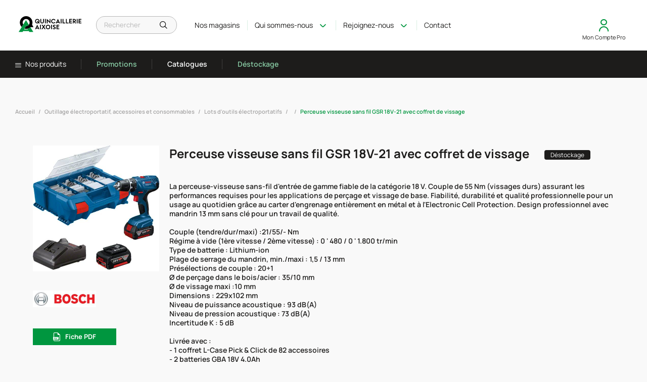

--- FILE ---
content_type: text/html; charset=UTF-8
request_url: https://www.quincaillerie-aixoise.fr/catalogue/L00/L00.010/L00.010.030/50655
body_size: 7183
content:





<!DOCTYPE html>
<html
    lang="fr"
    >

<head>
    <meta charset="UTF-8">
<meta
    http-equiv="Content-Type"
    content="text/html; charset=UTF-8"
>
<meta name="csrf-token" content="rHXBXJ6rW0yKiWCYklVBlK4jSHk8gFJ3w7MhsWNg">
<meta
    http-equiv="X-UA-Compatible"
    content="IE=9;IE=8;IE=7;IE=EDGE"
>
<meta
    name="viewport"
    content="width=device-width, initial-scale=1.0"
>
<meta name="thumbnail"
      content=https://www.quincaillerie-aixoise.fr/images/header/quincaillerie-aixoise-thumbnail.jpg
      alt="Logo thumbnail de la Quincaillerie Aixoise"
>

    <title>Perceuse visseuse sans fil GSR 18V-21 avec coffret de vissage - 4W50655 - Webcatalogue Quincaillerie Aixoise</title>

<meta name="description"
                content="La perceuse-visseuse sans-fil d&#039;entrée de gamme fiable de la catégorie 18 V. Couple de 55 Nm (vissages durs) assurant les performances requises pour les applications de perçage et vissage de base. Fiabilité, durabilité et qualité professionnelle pour un usage au quotidien grâce au carter d&#039;engrenage entièrement en métal et à l&#039;Electronic Cell Protection. Design professionnel avec mandrin 13 mm sans clé pour un travail de qualité.&lt;br/&gt;&lt;br/&gt;Couple (tendre/dur/maxi) :21/55/- Nm&lt;br/&gt;Régime à vide (1ère vitesse / 2ème vitesse) : 0 &#039; 480 / 0 &#039; 1.800 tr/min&lt;br/&gt;Type de batterie : Lithium-ion&lt;br/&gt;Plage de serrage du mandrin, min./maxi : 1,5 / 13 mm&lt;br/&gt;Présélections de couple : 20+1&lt;br/&gt;Ø de perçage dans le bois/acier : 35/10 mm&lt;br/&gt;Ø de vissage maxi :10 mm&lt;br/&gt;Dimensions : 229x102 mm&lt;br/&gt;Niveau de puissance acoustique : 93 dB(A)&lt;br/&gt;Niveau de pression acoustique : 73 dB(A)&lt;br/&gt;Incertitude K : 5 dB&lt;br/&gt;&lt;br/&gt;Livrée avec :&lt;br/&gt;- 1 coffret L-Case Pick &amp; Click de 82 accessoires&lt;br/&gt;- 2 batteries GBA 18V 4.0Ah&lt;br/&gt;- 1 chargeur GAL 18V-20 Professional- Web catalogue Quincaillerie Aixoise."
    >

<meta
    property="og:url"
    content="https://www.quincaillerie-aixoise.fr"
>
<meta
    property="og:type"
    content="article"
>

    <meta
        property="og:title"
        content="Perceuse visseuse sans fil GSR 18V-21 avec coffret de vissage - 4W50655 - Webcatalogue Quincaillerie Aixoise"
    >

    <meta
        property="og:description"
        content="La perceuse-visseuse sans-fil d&#039;entrée de gamme fiable de la catégorie 18 V. Couple de 55 Nm (vissages durs) assurant les performances requises pour les applications de perçage et vissage de base. Fiabilité, durabilité et qualité professionnelle pour un usage au quotidien grâce au carter d&#039;engrenage entièrement en métal et à l&#039;Electronic Cell Protection. Design professionnel avec mandrin 13 mm sans clé pour un travail de qualité.&lt;br/&gt;&lt;br/&gt;Couple (tendre/dur/maxi) :21/55/- Nm&lt;br/&gt;Régime à vide (1ère vitesse / 2ème vitesse) : 0 &#039; 480 / 0 &#039; 1.800 tr/min&lt;br/&gt;Type de batterie : Lithium-ion&lt;br/&gt;Plage de serrage du mandrin, min./maxi : 1,5 / 13 mm&lt;br/&gt;Présélections de couple : 20+1&lt;br/&gt;Ø de perçage dans le bois/acier : 35/10 mm&lt;br/&gt;Ø de vissage maxi :10 mm&lt;br/&gt;Dimensions : 229x102 mm&lt;br/&gt;Niveau de puissance acoustique : 93 dB(A)&lt;br/&gt;Niveau de pression acoustique : 73 dB(A)&lt;br/&gt;Incertitude K : 5 dB&lt;br/&gt;&lt;br/&gt;Livrée avec :&lt;br/&gt;- 1 coffret L-Case Pick &amp; Click de 82 accessoires&lt;br/&gt;- 2 batteries GBA 18V 4.0Ah&lt;br/&gt;- 1 chargeur GAL 18V-20 Professional"
    >

    <meta
        property="og:image"
        content="https://www.quincaillerie-aixoise.fr/Photos/BD/GSR_18V-21_2x4_0Ah_pick_and_click_82_SOS_06019H100C__10_.jpg"
    >


<link
    rel="apple-touch-icon"
    sizes="180x180"
    href="https://www.quincaillerie-aixoise.fr/images/favicon/apple-touch-icon.png"
>
<link
    rel="icon"
    type="imagepng"
    sizes="32x32"
    href="https://www.quincaillerie-aixoise.fr/images/favicon/favicon-32x32.png"
>
<link
    rel="icon"
    type="imagepng"
    sizes="16x16"
    href="https://www.quincaillerie-aixoise.fr/images/favicon/favicon-16x16.png"
>
<link
    rel="manifest"
    href="https://www.quincaillerie-aixoise.fr/images/favicon/site.webmanifest"
>
<link
    rel="mask-icon"
    href="https://www.quincaillerie-aixoise.fr/images/favicon/safari-pinned-tab.svg"
    color="#5bbad5"
>
<meta
    name="msapplication-TileColor"
    content="#da532c"
>
<meta
    name="theme-color"
    content="#ffffff"
>

<link
    rel="stylesheet"
    type="text/css"
    href="https://www.quincaillerie-aixoise.fr/lib/jquery-ui-1.11.4.custom/jquery-ui.css?ver=1.11.4"
>
<link
    rel="stylesheet"
    type="text/css"
    href="https://www.quincaillerie-aixoise.fr/lib/OverlayScrollbars/1.13.0/OverlayScrollbars.min.css"
>
<link
    rel="stylesheet"
    type="text/css"
    href="https://www.quincaillerie-aixoise.fr/lib/fancybox/4.0.27/fancybox.css"
>

<link
    rel="stylesheet"
    type="text/css"
    href="https://www.quincaillerie-aixoise.fr/css/front/style.css?ver=1768626352"
>

<script
    type="text/javascript"
    src="https://www.quincaillerie-aixoise.fr/lib/jquery/1.11.3/jquery-1.11.3.min.js?ver=1.11.3"
></script>
<script id="cookieyes" type="text/javascript"
        src="https://cdn-cookieyes.com/client_data/12d8b5120c704f6e74372cf6/script.js"></script>

    <!-- Google tag (gtag.js) -->
    <script async src=https://www.googletagmanager.com/gtag/js?id=G-41VX0GGGYZ></script>
    <link rel="stylesheet" href="https://cdnjs.cloudflare.com/ajax/libs/font-awesome/6.0.0-beta3/css/all.min.css">
    <script> window.dataLayer = window.dataLayer || []; function gtag(){dataLayer.push(arguments);}
        gtag('js', new Date()); gtag('config', 'G-41VX0GGGYZ'); </script>

















</head>

<body>

<header>
    
    <div class="site-header">
        <div class="site-header__logo">
            <a
                href="/"
                title="Accueil"
            >
                <img
                    src="https://www.quincaillerie-aixoise.fr/images/header/QA Logo 2 Lignes FAG.svg"
                    alt="Logo de la Quincaillerie"
                    width="120"
                    height="40"
                >
            </a>
        </div>

        <div class="site-header__search">
            <form
                action="https://www.quincaillerie-aixoise.fr/recherche"
                method="get"
                class="site-search"
            >

                <input class="search-input" value="" type="text"
                       placeholder="Rechercher" name="s">

                <button type="submit"></button>
            </form>
        </div>

        <nav class="site-header__quick-navigation">
            <ul class="no-dots">
                                    <li>
                        <a
                            href="https://www.quincaillerie-aixoise.fr/nos-magasins"
                                                    >Nos magasins</a>
                    </li>
                









                <li class="has-submenu">
                    <a href="#">Qui sommes-nous</a>
                    <button class="has-submenu__deploy"></button>
                    <ul class="no-dots">
                        
                        
                        
                        
                        
                        
                        
                        
                                                                                    <li>
                                    <a
                                        href="https://www.quincaillerie-aixoise.fr/presentation-de-l-entreprise"
                                                                            >Tout savoir sur notre entreprise</a>
                                </li>
                                                            <li>
                                    <a
                                        href="https://www.quincaillerie-aixoise.fr/nos-engagements-rse"
                                                                            >Nos Engagements RSE</a>
                                </li>
                                                            <li>
                                    <a
                                        href="https://www.quincaillerie-aixoise.fr/chiffres-cles"
                                                                            >Chiffres Clés 2024</a>
                                </li>
                                                                        </ul>
                </li>
                <li class="has-submenu">
                    <a href="#">Rejoignez-nous</a>
                    <button class="has-submenu__deploy"></button>
                    <ul class="no-dots">

                                                                                                                        <li>
                                        <a
                                            href="https://www.quincaillerie-aixoise.fr/recrutement/mot-de-la-direction"
                                                                                    >Le mot de la direction</a>
                                    </li>
                                                                                                                                                                                                    <li>
                                <a
                                                                        href="https://www.quincaillerie-aixoise.fr/recrutement/offres-emploi">Offres d'emploi</a>
                            </li>
                                                                                                                                                                                                            <li>
                                        <a
                                            href="https://www.quincaillerie-aixoise.fr/contact"
                                                                                    >Candidature spontanée</a>
                                    </li>
                                                                                                        </ul>
                </li>
                <li>
                    <a
                        href="/contact"
                                            >
                        Contact
                    </a>
                </li>
            </ul>
        </nav>

        <div class="site-header__login has-submenu">
            <ul class="no-dots">
                                    <li>
                        <a href="https://www.quincaillerie-aixoise.fr/login">Connexion</a>
                    </li>
                            </ul>
            <span>Mon Compte Pro</span>
        </div>

        
        <div class="site-header__mobile-toggle">
            <button id="toggle-main-menu"></button>
        </div>
    </div>

    <nav class="site-mobile-menu">
        <ul class="no-dots">
                            <li class="menu-section">
                    <a href="#">Nos produits</a>
                </li>

                                                            <li class="has-submenu ">
                                                                                    <a
                                    href="https://www.quincaillerie-aixoise.fr/catalogue/E00"
                                    title="Electricité, domotique"
                                >
                                    Electricité &amp; Domotique
                                </a>
                                                                        </li>
                                                            <li class="has-submenu ">
                                                    <a
                                href="https://www.quincaillerie-aixoise.fr/groupe/plomberie_chauffage"
                                title="Plomberie &amp; Chauffage"
                            >
                                Plomberie &amp; Chauffage
                            </a>
                            <button class="has-submenu__deploy"></button>
                            <ul class="no-dots">
                                                                    <li>
                                        <a
                                            href="https://www.quincaillerie-aixoise.fr/catalogue/P00"
                                            title="Plomberie, tuyaux, raccords, distribution eau et gaz"
                                        >
                                            Plomberie, tuyaux, raccords, distribution eau et gaz
                                        </a>
                                    </li>
                                                                    <li>
                                        <a
                                            href="https://www.quincaillerie-aixoise.fr/catalogue/S00"
                                            title="Sanitaire, robinetterie, hydrothérapie"
                                        >
                                            Sanitaire, robinetterie, hydrothérapie
                                        </a>
                                    </li>
                                                                    <li>
                                        <a
                                            href="https://www.quincaillerie-aixoise.fr/catalogue/C00"
                                            title="Chauffage, fumisterie et traitement de l&#039;air"
                                        >
                                            Chauffage, fumisterie et traitement de l&#039;air
                                        </a>
                                    </li>
                                                            </ul>
                                            </li>
                                                            <li class="has-submenu ">
                                                    <a
                                href="https://www.quincaillerie-aixoise.fr/groupe/quincaillerie"
                                title="Quincaillerie"
                            >
                                Quincaillerie
                            </a>
                            <button class="has-submenu__deploy"></button>
                            <ul class="no-dots">
                                                                    <li>
                                        <a
                                            href="https://www.quincaillerie-aixoise.fr/catalogue/V00"
                                            title="Visserie, boulonnerie et fixations"
                                        >
                                            Visserie, boulonnerie et fixations
                                        </a>
                                    </li>
                                                                    <li>
                                        <a
                                            href="https://www.quincaillerie-aixoise.fr/catalogue/Q00"
                                            title="Quincaillerie du bâtiment"
                                        >
                                            Quincaillerie du bâtiment
                                        </a>
                                    </li>
                                                                    <li>
                                        <a
                                            href="https://www.quincaillerie-aixoise.fr/catalogue/U00"
                                            title="Serrurerie, contrôle d&#039;accès"
                                        >
                                            Serrurerie, contrôle d&#039;accès
                                        </a>
                                    </li>
                                                                    <li>
                                        <a
                                            href="https://www.quincaillerie-aixoise.fr/catalogue/A00"
                                            title="Aménagement de la maison et ferrures décoratives"
                                        >
                                            Aménagement de la maison et ferrures décoratives
                                        </a>
                                    </li>
                                                                    <li>
                                        <a
                                            href="https://www.quincaillerie-aixoise.fr/catalogue/F00"
                                            title="Ferronnerie et profilés"
                                        >
                                            Ferronnerie et profilés
                                        </a>
                                    </li>
                                                            </ul>
                                            </li>
                                                            <li class="has-submenu  active ">
                                                    <a
                                href="https://www.quincaillerie-aixoise.fr/groupe/outillage"
                                title="Outillage"
                            >
                                Outillage
                            </a>
                            <button class="has-submenu__deploy"></button>
                            <ul class="no-dots">
                                                                    <li>
                                        <a
                                            href="https://www.quincaillerie-aixoise.fr/catalogue/O00"
                                            title="Outillage à main"
                                        >
                                            Outillage à main
                                        </a>
                                    </li>
                                                                    <li>
                                        <a
                                            href="https://www.quincaillerie-aixoise.fr/catalogue/L00"
                                            title="Outillage électroportatif, accessoires et consommables"
                                        >
                                            Outillage électroportatif, accessoires et consommables
                                        </a>
                                    </li>
                                                                    <li>
                                        <a
                                            href="https://www.quincaillerie-aixoise.fr/catalogue/M00"
                                            title="Outillage à air comprimé, machines d&#039;atelier et de chantier"
                                        >
                                            Outillage à air comprimé, machines d&#039;atelier et de chantier
                                        </a>
                                    </li>
                                                                    <li>
                                        <a
                                            href="https://www.quincaillerie-aixoise.fr/catalogue/G00"
                                            title="Soudage et découpe plasma"
                                        >
                                            Soudage et découpe plasma
                                        </a>
                                    </li>
                                                            </ul>
                                            </li>
                                                            <li class="has-submenu ">
                                                                                    <a
                                    href="https://www.quincaillerie-aixoise.fr/catalogue/H00"
                                    title="Protection individuelle et vêtements de travail"
                                >
                                    Vêtements &amp; Epi
                                </a>
                                                                        </li>
                                                            <li class="has-submenu ">
                                                    <a
                                href="https://www.quincaillerie-aixoise.fr/groupe/peinture_droguerie"
                                title="Peinture &amp; Droguerie"
                            >
                                Peinture &amp; Droguerie
                            </a>
                            <button class="has-submenu__deploy"></button>
                            <ul class="no-dots">
                                                                    <li>
                                        <a
                                            href="https://www.quincaillerie-aixoise.fr/catalogue/Y00"
                                            title="Adhésifs, colles, mastics et enduits"
                                        >
                                            Adhésifs, colles, mastics et enduits
                                        </a>
                                    </li>
                                                                    <li>
                                        <a
                                            href="https://www.quincaillerie-aixoise.fr/catalogue/W00"
                                            title="Peintures et traitements des surfaces"
                                        >
                                            Peintures et traitements des surfaces
                                        </a>
                                    </li>
                                                                    <li>
                                        <a
                                            href="https://www.quincaillerie-aixoise.fr/catalogue/D00"
                                            title="Droguerie, produits d&#039;hygiène et d&#039;entretien"
                                        >
                                            Droguerie, produits d&#039;hygiène et d&#039;entretien
                                        </a>
                                    </li>
                                                            </ul>
                                            </li>
                                                            <li class="has-submenu ">
                                                    <a
                                href="https://www.quincaillerie-aixoise.fr/groupe/bois_jardin"
                                title="Bois &amp; Jardin"
                            >
                                Bois &amp; Jardin
                            </a>
                            <button class="has-submenu__deploy"></button>
                            <ul class="no-dots">
                                                                    <li>
                                        <a
                                            href="https://www.quincaillerie-aixoise.fr/catalogue/J00"
                                            title="Jardinage, arrosage, piscine, loisirs"
                                        >
                                            Jardinage, arrosage, piscine, loisirs
                                        </a>
                                    </li>
                                                                    <li>
                                        <a
                                            href="https://www.quincaillerie-aixoise.fr/catalogue/X00"
                                            title="Clôtures et grillages"
                                        >
                                            Clôtures et grillages
                                        </a>
                                    </li>
                                                                    <li>
                                        <a
                                            href="https://www.quincaillerie-aixoise.fr/catalogue/B00"
                                            title="Bois et revêtements"
                                        >
                                            Bois et revêtements
                                        </a>
                                    </li>
                                                            </ul>
                                            </li>
                            
            <li
                class="has-submenu "
                data-slug="user"
            >
                                                            <a
                            href="#"
                            title="Mes articles"
                        >
                            Populaires
                        </a>
                                                    <button class="has-submenu__deploy"></button>
                <ul class="no-dots">
                                                                        <li>
                                <a
                                    href="https://www.quincaillerie-aixoise.fr/liste-articles-plus-commandes?show=all"
                                    title="Articles les plus commandés"
                                >
                                    Les 100 articles les plus commandés
                                </a>
                            </li>
                            <li>
                                <a
                                    href="https://www.quincaillerie-aixoise.fr/liste-articles-derniers-commandes?show=all"
                                    title="Derniers articles commandés"
                                >
                                    Les 100 derniers articles commandés
                                </a>
                            </li>
                                                            </ul>
            </li>

            <li class="menu-section">
                <a
                    href="https://www.quincaillerie-aixoise.fr/liste-articles-promotions"
                    class="highlighted"
                >
                    Promotions
                </a>
            </li>
            <li class="menu-section">
                <a href="https://www.quincaillerie-aixoise.fr/docs">
                    Catalogues
                </a>
            </li>
            <li class="menu-section">
                <a
                    href="https://www.quincaillerie-aixoise.fr/destockage"
                    class="highlighted"
                >
                    Déstockage
                </a>
            </li>
                            <li>
                    <a
                        href="https://www.quincaillerie-aixoise.fr/nos-magasins"
                                            >Nos magasins</a>
                </li>
                                        <li>
                    <a
                        href="https://www.quincaillerie-aixoise.fr/actualites"
                                            >Actualités</a>
                </li>
                        <li class="has-submenu">
                <a href="#">Qui sommes-nous</a>
                <button class="has-submenu__deploy"></button>
                <ul class="no-dots">
                                                                        <li>
                                <a
                                    href="https://www.quincaillerie-aixoise.fr/presentation-de-l-entreprise"
                                                                    >Tout savoir sur notre entreprise</a>
                            </li>
                                                    <li>
                                <a
                                    href="https://www.quincaillerie-aixoise.fr/nos-engagements-rse"
                                                                    >Nos Engagements RSE</a>
                            </li>
                                                    <li>
                                <a
                                    href="https://www.quincaillerie-aixoise.fr/chiffres-cles"
                                                                    >Chiffres Clés 2024</a>
                            </li>
                                                            </ul>
            </li>
            <li class="has-submenu">
                <a href="#">Rejoignez-nous</a>
                <button class="has-submenu__deploy"></button>
                <ul class="no-dots">
                                                                                                        <li>
                                    <a
                                        href="https://www.quincaillerie-aixoise.fr/recrutement/mot-de-la-direction"
                                                                            >Le mot de la direction</a>
                                </li>
                                                                                                                                                                        <li>
                            <a
                                                                href="https://www.quincaillerie-aixoise.fr/recrutement/offres-emploi"
                            >Offres d'emploi</a>
                        </li>
                                                                                                                                                                                <li>
                                    <a
                                        href="https://www.quincaillerie-aixoise.fr/contact"
                                                                            >Candidature spontanée</a>
                                </li>
                                                                                        </ul>
            </li>
            <li>
                <a
                    href="/contact"
                                    >
                    Contact
                </a>
            </li>
        </ul>
    </nav>
        
    <nav class="site-submenu">
        <ul class="no-dots">
            <li>
                <button id="toggle-mega-menu">
                    <i class="icon-menu-burger"></i>
                    Nos produits
                </button>
            </li>
            <li>
                <a
                    href="https://www.quincaillerie-aixoise.fr/liste-articles-promotions"
                    class="highlighted"
                >
                    Promotions
                </a>
            </li>
            <li>
                <a href="https://www.quincaillerie-aixoise.fr/docs">
                    Catalogues
                </a>
            </li>
            <li>
                <a
                    href="https://www.quincaillerie-aixoise.fr/destockage"
                    class="highlighted"
                >
                    Déstockage
                </a>
            </li>
        </ul>
    </nav>

    
    <div class="site-mega-menu__backdrop"></div>

    <nav class="site-mega-menu">
        <div class="img-wrapper">
            <img
                src="https://www.quincaillerie-aixoise.fr/images/placeholder.jpg"
                alt=""
                data-slug="none"
                class="active"
            >
                                                                        <img
                        src="https://www.quincaillerie-aixoise.fr/images/rayons/electricite_domotique.jpg"
                        alt=""
                        data-slug="electricite_domotique"
                    >
                                                            <img
                        src="https://www.quincaillerie-aixoise.fr/images/rayons/plomberie_chauffage.jpg"
                        alt=""
                        data-slug="plomberie_chauffage"
                    >
                                                            <img
                        src="https://www.quincaillerie-aixoise.fr/images/rayons/quincaillerie.jpg"
                        alt=""
                        data-slug="quincaillerie"
                    >
                                                            <img
                        src="https://www.quincaillerie-aixoise.fr/images/rayons/outillage.jpg"
                        alt=""
                        data-slug="outillage"
                    >
                                                            <img
                        src="https://www.quincaillerie-aixoise.fr/images/rayons/epi_signalisation.jpg"
                        alt=""
                        data-slug="epi_signalisation"
                    >
                                                            <img
                        src="https://www.quincaillerie-aixoise.fr/images/rayons/peinture_droguerie.jpg"
                        alt=""
                        data-slug="peinture_droguerie"
                    >
                                                            <img
                        src="https://www.quincaillerie-aixoise.fr/images/rayons/bois_jardin.jpg"
                        alt=""
                        data-slug="bois_jardin"
                    >
                                        <img
                src="https://www.quincaillerie-aixoise.fr/images/rayons/user.jpg"
                alt=""
                data-slug="user"
            >
        </div>
        <ul class="no-dots">
                                                                        <li
                        class="has-submenu "
                        data-slug="electricite_domotique"
                    >
                                                                                    <img
                                    class="has-submenu__picto"
                                    src="https://www.quincaillerie-aixoise.fr/images/icons/electricite_domotique.svg"
                                    alt=""
                                >
                                <a
                                    href="https://www.quincaillerie-aixoise.fr/catalogue/E00"
                                    title="Electricité, domotique"
                                >
                                    Electricité &amp; Domotique
                                </a>
                                                                        </li>
                                                            <li
                        class="has-submenu "
                        data-slug="plomberie_chauffage"
                    >
                                                    <img
                                class="has-submenu__picto"
                                src="https://www.quincaillerie-aixoise.fr/images/icons/plomberie_chauffage.svg"
                                alt=""
                            >
                            <a
                                href="https://www.quincaillerie-aixoise.fr/groupe/plomberie_chauffage"
                                title="Plomberie &amp; Chauffage"
                            >
                                Plomberie &amp; Chauffage
                            </a>
                            <button class="has-submenu__deploy"></button>
                            <ul class="no-dots">
                                                                    <li>
                                        <a
                                            href="https://www.quincaillerie-aixoise.fr/catalogue/P00"
                                            title="Plomberie, tuyaux, raccords, distribution eau et gaz"
                                        >
                                            Plomberie, tuyaux, raccords, distribution eau et gaz
                                        </a>
                                    </li>
                                                                    <li>
                                        <a
                                            href="https://www.quincaillerie-aixoise.fr/catalogue/S00"
                                            title="Sanitaire, robinetterie, hydrothérapie"
                                        >
                                            Sanitaire, robinetterie, hydrothérapie
                                        </a>
                                    </li>
                                                                    <li>
                                        <a
                                            href="https://www.quincaillerie-aixoise.fr/catalogue/C00"
                                            title="Chauffage, fumisterie et traitement de l&#039;air"
                                        >
                                            Chauffage, fumisterie et traitement de l&#039;air
                                        </a>
                                    </li>
                                                            </ul>
                                            </li>
                                                            <li
                        class="has-submenu "
                        data-slug="quincaillerie"
                    >
                                                    <img
                                class="has-submenu__picto"
                                src="https://www.quincaillerie-aixoise.fr/images/icons/quincaillerie.svg"
                                alt=""
                            >
                            <a
                                href="https://www.quincaillerie-aixoise.fr/groupe/quincaillerie"
                                title="Quincaillerie"
                            >
                                Quincaillerie
                            </a>
                            <button class="has-submenu__deploy"></button>
                            <ul class="no-dots">
                                                                    <li>
                                        <a
                                            href="https://www.quincaillerie-aixoise.fr/catalogue/V00"
                                            title="Visserie, boulonnerie et fixations"
                                        >
                                            Visserie, boulonnerie et fixations
                                        </a>
                                    </li>
                                                                    <li>
                                        <a
                                            href="https://www.quincaillerie-aixoise.fr/catalogue/Q00"
                                            title="Quincaillerie du bâtiment"
                                        >
                                            Quincaillerie du bâtiment
                                        </a>
                                    </li>
                                                                    <li>
                                        <a
                                            href="https://www.quincaillerie-aixoise.fr/catalogue/U00"
                                            title="Serrurerie, contrôle d&#039;accès"
                                        >
                                            Serrurerie, contrôle d&#039;accès
                                        </a>
                                    </li>
                                                                    <li>
                                        <a
                                            href="https://www.quincaillerie-aixoise.fr/catalogue/A00"
                                            title="Aménagement de la maison et ferrures décoratives"
                                        >
                                            Aménagement de la maison et ferrures décoratives
                                        </a>
                                    </li>
                                                                    <li>
                                        <a
                                            href="https://www.quincaillerie-aixoise.fr/catalogue/F00"
                                            title="Ferronnerie et profilés"
                                        >
                                            Ferronnerie et profilés
                                        </a>
                                    </li>
                                                            </ul>
                                            </li>
                                                            <li
                        class="has-submenu  active "
                        data-slug="outillage"
                    >
                                                    <img
                                class="has-submenu__picto"
                                src="https://www.quincaillerie-aixoise.fr/images/icons/outillage.svg"
                                alt=""
                            >
                            <a
                                href="https://www.quincaillerie-aixoise.fr/groupe/outillage"
                                title="Outillage"
                            >
                                Outillage
                            </a>
                            <button class="has-submenu__deploy"></button>
                            <ul class="no-dots">
                                                                    <li>
                                        <a
                                            href="https://www.quincaillerie-aixoise.fr/catalogue/O00"
                                            title="Outillage à main"
                                        >
                                            Outillage à main
                                        </a>
                                    </li>
                                                                    <li>
                                        <a
                                            href="https://www.quincaillerie-aixoise.fr/catalogue/L00"
                                            title="Outillage électroportatif, accessoires et consommables"
                                        >
                                            Outillage électroportatif, accessoires et consommables
                                        </a>
                                    </li>
                                                                    <li>
                                        <a
                                            href="https://www.quincaillerie-aixoise.fr/catalogue/M00"
                                            title="Outillage à air comprimé, machines d&#039;atelier et de chantier"
                                        >
                                            Outillage à air comprimé, machines d&#039;atelier et de chantier
                                        </a>
                                    </li>
                                                                    <li>
                                        <a
                                            href="https://www.quincaillerie-aixoise.fr/catalogue/G00"
                                            title="Soudage et découpe plasma"
                                        >
                                            Soudage et découpe plasma
                                        </a>
                                    </li>
                                                            </ul>
                                            </li>
                                                            <li
                        class="has-submenu "
                        data-slug="epi_signalisation"
                    >
                                                                                    <img
                                    class="has-submenu__picto"
                                    src="https://www.quincaillerie-aixoise.fr/images/icons/epi_signalisation.svg"
                                    alt=""
                                >
                                <a
                                    href="https://www.quincaillerie-aixoise.fr/catalogue/H00"
                                    title="Protection individuelle et vêtements de travail"
                                >
                                    Vêtements &amp; Epi
                                </a>
                                                                        </li>
                                                            <li
                        class="has-submenu "
                        data-slug="peinture_droguerie"
                    >
                                                    <img
                                class="has-submenu__picto"
                                src="https://www.quincaillerie-aixoise.fr/images/icons/peinture_droguerie.svg"
                                alt=""
                            >
                            <a
                                href="https://www.quincaillerie-aixoise.fr/groupe/peinture_droguerie"
                                title="Peinture &amp; Droguerie"
                            >
                                Peinture &amp; Droguerie
                            </a>
                            <button class="has-submenu__deploy"></button>
                            <ul class="no-dots">
                                                                    <li>
                                        <a
                                            href="https://www.quincaillerie-aixoise.fr/catalogue/Y00"
                                            title="Adhésifs, colles, mastics et enduits"
                                        >
                                            Adhésifs, colles, mastics et enduits
                                        </a>
                                    </li>
                                                                    <li>
                                        <a
                                            href="https://www.quincaillerie-aixoise.fr/catalogue/W00"
                                            title="Peintures et traitements des surfaces"
                                        >
                                            Peintures et traitements des surfaces
                                        </a>
                                    </li>
                                                                    <li>
                                        <a
                                            href="https://www.quincaillerie-aixoise.fr/catalogue/D00"
                                            title="Droguerie, produits d&#039;hygiène et d&#039;entretien"
                                        >
                                            Droguerie, produits d&#039;hygiène et d&#039;entretien
                                        </a>
                                    </li>
                                                            </ul>
                                            </li>
                                                            <li
                        class="has-submenu "
                        data-slug="bois_jardin"
                    >
                                                    <img
                                class="has-submenu__picto"
                                src="https://www.quincaillerie-aixoise.fr/images/icons/bois_jardin.svg"
                                alt=""
                            >
                            <a
                                href="https://www.quincaillerie-aixoise.fr/groupe/bois_jardin"
                                title="Bois &amp; Jardin"
                            >
                                Bois &amp; Jardin
                            </a>
                            <button class="has-submenu__deploy"></button>
                            <ul class="no-dots">
                                                                    <li>
                                        <a
                                            href="https://www.quincaillerie-aixoise.fr/catalogue/J00"
                                            title="Jardinage, arrosage, piscine, loisirs"
                                        >
                                            Jardinage, arrosage, piscine, loisirs
                                        </a>
                                    </li>
                                                                    <li>
                                        <a
                                            href="https://www.quincaillerie-aixoise.fr/catalogue/X00"
                                            title="Clôtures et grillages"
                                        >
                                            Clôtures et grillages
                                        </a>
                                    </li>
                                                                    <li>
                                        <a
                                            href="https://www.quincaillerie-aixoise.fr/catalogue/B00"
                                            title="Bois et revêtements"
                                        >
                                            Bois et revêtements
                                        </a>
                                    </li>
                                                            </ul>
                                            </li>
                            
            <li
                class="has-submenu "
                data-slug="user"
            >
                                                            <a
                            href="#"
                            title="Mes articles"
                        >
                            Populaires
                        </a>
                                                    <button class="has-submenu__deploy"></button>
                <ul class="no-dots">
                                                                        <li>
                                <a
                                    href="https://www.quincaillerie-aixoise.fr/liste-articles-plus-commandes?show=all"
                                    title="Articles les plus commandés"
                                >
                                    Les 100 articles les plus commandés
                                </a>
                            </li>
                            <li>
                                <a
                                    href="https://www.quincaillerie-aixoise.fr/liste-articles-derniers-commandes?show=all"
                                    title="Derniers articles commandés"
                                >
                                    Les 100 derniers articles commandés
                                </a>
                            </li>
                                                            </ul>
            </li>
        </ul>
    </nav>

</header>

    <main class="product-page">
                    <section class="breadcrumb-container">
                <ol class="breadcrumb-wrapper">
                    <li>
                        <a
                            href="https://www.quincaillerie-aixoise.fr"
                            title="Accueil"
                        >
                            Accueil
                        </a>
                    </li>
                    <li>
                        <a
                            href="https://www.quincaillerie-aixoise.fr/catalogue/L00"
                            title="Outillage électroportatif, accessoires et consommables"
                        >
                            Outillage électroportatif, accessoires et consommables
                        </a>
                    </li>
                    <li>
                        <a
                            href="https://www.quincaillerie-aixoise.fr/catalogue/L00/L00.010"
                            title="Lots d&#039;outils électroportatifs"
                        >
                            Lots d&#039;outils électroportatifs
                        </a>
                    </li>
                    <li>
                        <a
                            href="https://www.quincaillerie-aixoise.fr/catalogue/L00/L00.010/HTTP/1.0%20404%20Not%20Found%0D%0ACache-Control:%20no-cache,%20private%0D%0ADate:%20%20%20%20%20%20%20%20%20%20Sat,%2017%20Jan%202026%2005:05:52%20GMT%0D%0A%0D%0AUne%20erreur%20est%20apparue%20lors%20de%20la%20recherche%20du%20produit"
                            title=""
                        >
                            
                        </a>
                    </li>
                    <li
                        class="active"
                        title="Perceuse visseuse sans fil GSR 18V-21 avec coffret de vissage"
                    >
                        Perceuse visseuse sans fil GSR 18V-21 avec coffret de vissage
                    </li>
                </ol>
            </section>
        
        <section class="product-container">
            <aside class="product-container__picture-wrapper">
                <div class="picture-wrapper__big">
                    
                    <div
                        class="img-wrapper"
                        data-fancybox="product-carousel"
                                                    data-caption=""
                                                data-src="https://www.quincaillerie-aixoise.fr/Photos/BD/GSR_18V-21_2x4_0Ah_pick_and_click_82_SOS_06019H100C__10_.jpg"
                    >
                        
                        
                        <img
                            src="https://www.quincaillerie-aixoise.fr/Photos/BD/GSR_18V-21_2x4_0Ah_pick_and_click_82_SOS_06019H100C__10_.jpg"
                            width="250"
                            height="250"
                            alt=""
                        >
                    </div>
                </div>

                
                                    <div class="picture-wrapper__brand">
                        <img
                            src="https://www.quincaillerie-aixoise.fr/Logos/BD/bosch.jpg"
                            alt=""
                        >
                    </div>
                
                <a
                    target="_blank"
                    href="https://www.quincaillerie-aixoise.fr/Documents/FP/FP_4W50655.pdf"
                    download="https://www.quincaillerie-aixoise.fr/Documents/FP/FP_4W50655.pdf"
                    title="Télécharger la fiche PDF"
                    class="cta cta__green d-none d-lg-inline-flex"
                >
                    <i class="icon-pdf"></i>
                    Fiche PDF
                </a>
            </aside>

            <div class="product-container__content-wrapper">
                <div class="content-wrapper__title">

                    <h1>Perceuse visseuse sans fil GSR 18V-21 avec coffret de vissage</h1>

                    <div class="tags">
                                                                                                                                                                                            
                                                    <span class="tags__category">Déstockage</span>
                        
                    </div>
                </div>

                <div class="content-wrapper__desc">
                                            <p>La perceuse-visseuse sans-fil d'entrée de gamme fiable de la catégorie 18 V. Couple de 55 Nm (vissages durs) assurant les performances requises pour les applications de perçage et vissage de base. Fiabilité, durabilité et qualité professionnelle pour un usage au quotidien grâce au carter d'engrenage entièrement en métal et à l'Electronic Cell Protection. Design professionnel avec mandrin 13 mm sans clé pour un travail de qualité.<br/><br/>Couple (tendre/dur/maxi) :21/55/- Nm<br/>Régime à vide (1ère vitesse / 2ème vitesse) : 0 ' 480 / 0 ' 1.800 tr/min<br/>Type de batterie : Lithium-ion<br/>Plage de serrage du mandrin, min./maxi : 1,5 / 13 mm<br/>Présélections de couple : 20+1<br/>Ø de perçage dans le bois/acier : 35/10 mm<br/>Ø de vissage maxi :10 mm<br/>Dimensions : 229x102 mm<br/>Niveau de puissance acoustique : 93 dB(A)<br/>Niveau de pression acoustique : 73 dB(A)<br/>Incertitude K : 5 dB<br/><br/>Livrée avec :<br/>- 1 coffret L-Case Pick & Click de 82 accessoires<br/>- 2 batteries GBA 18V 4.0Ah<br/>- 1 chargeur GAL 18V-20 Professional</p>
                    
                    
                    
                    <div class="list-norme-product">
                                                    
                                                    
                                                    
                                                    
                                            </div>

                    <div
                        id="liens"
                        class="desc__links"
                    >
                                            </div>
                </div>



                
                
                        
                        <div class="content-wrapper__table">
                            <div
                                class="table__scroll-container table__scroll-container--product"
                                style="--column-number: 5;"
                            >
                                <div class="table__row">
                                                                            
                                                                                                                            
                                                                                                                                                                                                                                                                                                                                                                                <div>Code</div>
                                                                            <div>Réf. fournisseur</div>
                                                                            <div>Voltage</div>
                                                                            <div>Poids</div>
                                                                                                                                            </div>

                                
                                                                                                    
                                                                                                    
                                                                    
                                    <div class="table__row">
                                                                                                                                                                                                                    <div class="row__code-article">
                                                    <span>252760</span>
                                                </div>
                                                                                            <div class="row__code-article">
                                                    <span>06019H100C</span>
                                                </div>
                                                                                            <div class="row__code-article">
                                                    <span>18V</span>
                                                </div>
                                                                                            <div class="row__code-article">
                                                    <span>1,3kg</span>
                                                </div>
                                                                                                                                                                </div>
                                

                            </div>
                        </div>
                        <div class="content-wrapper__login-text">
                            <a id="linkOld" href="#linkOld" onclick="linkOld()">Connectez-vous</a>
                            pour voir les prix et stocks disponibles.
                        </div>

                
                <a
                    target="_blank"
                    href="https://www.quincaillerie-aixoise.fr/Documents/FP/FP_4W50655.pdf"
                    download="https://www.quincaillerie-aixoise.fr/Documents/FP/FP_4W50655.pdf"
                    title="Télécharger la fiche PDF"
                    class="cta cta__green d-lg-none"
                >
                    <i class="icon-pdf"></i>
                    Fiche PDF
                </a>
            </div>
        </section>
    </main>

<footer>
    <div class="site-footer">
                <div class="site-footer__logo">
            <a
                href="/"
                title="Accueil"
            >
                <img
                    src="https://www.quincaillerie-aixoise.fr/images/header/QA Logo 2 Lignes FAG Blanc &amp; Vert.svg"
                    alt="Logo de la Quincaillerie"
                    width="115"
                    height="38"
                >
            </a>
        </div>

                <div class="site-footer__nav">
            <nav>
                                    <ul class="no-dots">
                                                    <li><a href="https://www.quincaillerie-aixoise.fr/mentions-legales">Mentions légales</a>
                            </li>
                                                    <li><a href="https://www.quincaillerie-aixoise.fr/cgv">CGV</a>
                            </li>
                                                    <li><a href="https://www.quincaillerie-aixoise.fr/docs">Catalogues et brochures</a>
                            </li>
                                                    <li><a href="https://www.quincaillerie-aixoise.fr/rgpd">RGPD</a>
                            </li>
                                                <li><a href="https://www.quincaillerie-aixoise.fr/politique-de-cookies">Politique de cookies</a>
                        </li>
                    </ul>
                            </nav>

            <p class="copyright">Copyright © Quincaillerie Aixoise 2022. Tous droits réservés</p>

                        <div class="social-wrapper">
                <a href="https://www.instagram.com/quincaillerie_aixoise_groupe/" target="_blank">
                    <i class="icon-instagram"></i>
                </a>
                <a href="https://www.facebook.com/QuincaillerieAixoise" target="_blank">
                    <i class="icon-facebook"></i>
                </a>
                <a href="https://www.linkedin.com/company/societe-nouvelle-quincaillerie-aixoise/" target="_blank">
                    <i class="icon-linkedin"></i>
                </a>
                <a href="https://www.youtube.com/@quincaillerieaixoise" target="_blank">
                    <img src="https://www.quincaillerie-aixoise.fr/images/yt_logo_mono_dark.png" style="width: 60px">
                </a>
            </div>
        </div>

                <div class="site-footer__logo-glanum">
            <a
                href="http://www.glanum.com/"
                title="Un site réalisé par l&#039;agence Glanum."
                target="_blank"
            >
                <img
                    src="https://www.quincaillerie-aixoise.fr/images/footer/logo-glanum.svg"
                    alt="Logo de la l&#039;Agence Glanum"
                    width="125"
                    height="23"
                >
            </a>
        </div>
    </div>
</footer>

<script
    type="text/javascript"
    src="https://www.quincaillerie-aixoise.fr/lib/jquery-ui-1.11.4.custom/jquery-ui.min.js?ver=1.11.4"
></script>
<script
    type="text/javascript"
    src="https://www.quincaillerie-aixoise.fr/lib/slick/1.8.1/slick.min.js"
></script>
<script
    type="text/javascript"
    src="https://www.quincaillerie-aixoise.fr/lib/OverlayScrollbars/1.13.0/OverlayScrollbars.min.js"
></script>
<script
    type="text/javascript"
    src="https://www.quincaillerie-aixoise.fr/lib/fancybox/4.0.27/fancybox.umd.js"
></script>
<script
    type="text/javascript"
    src="https://www.quincaillerie-aixoise.fr/lib/popperjs/popperjs.min.js"
></script>
<script
    type="text/javascript"
    src="https://www.quincaillerie-aixoise.fr/lib/tippyjs/tippyjs.min.js"
></script>
<script
    type="text/javascript"
    src="https://www.quincaillerie-aixoise.fr/lib/sweetalert2/sweetalert2.min.js"
></script>

<script type="text/javascript">
    const quincaixUrls = {
        search_reference_product: 'https://www.quincaillerie-aixoise.fr/recherche-reference',
        add_to_cart: 'https://www.quincaillerie-aixoise.fr/addtocart',
        deleteProductFromCart: 'https://www.quincaillerie-aixoise.fr/deleteProductFromCart',
        search_address: 'https://www.quincaillerie-aixoise.fr/searchAddressCustomer',
        search_url: 'https://www.quincaillerie-aixoise.fr/recherche-remote',
        update_cart: 'https://www.quincaillerie-aixoise.fr/updatecart'
    };
</script>

<script type="text/javascript">
    const listMail = '' ;
    const titleOffre = '';
</script>

<script
    type="text/javascript"
    src="https://www.quincaillerie-aixoise.fr/js/front/scripts.umd.js?ver=1768626352"
></script>

    <script>

        function linkOld() {
            let path = window.location.pathname;
            let old = localStorage.getItem('page_old');
            localStorage.setItem('page_old', path)
            window.location.href = "https://www.quincaillerie-aixoise.fr/login"
        }


    </script>

</body>

</html>


--- FILE ---
content_type: image/svg+xml
request_url: https://www.quincaillerie-aixoise.fr/images/icons/peinture_droguerie.svg
body_size: 6103
content:
<?xml version="1.0" encoding="utf-8"?>
<!-- Generator: Adobe Illustrator 26.2.1, SVG Export Plug-In . SVG Version: 6.00 Build 0)  -->
<svg version="1.1" id="Layer_1" xmlns="http://www.w3.org/2000/svg" xmlns:xlink="http://www.w3.org/1999/xlink" x="0px" y="0px"
	 viewBox="0 0 50 50" style="enable-background:new 0 0 50 50;" xml:space="preserve">
<style type="text/css">
	.st0{clip-path:url(#SVGID_00000091017410428115398830000017046931562746527361_);}
	.st1{fill:#DDDDDD;}
	.st2{fill:#FFFFFF;}
	.st3{fill:#C8E8CA;}
	.st4{fill:#0D562B;}
	.st5{clip-path:url(#SVGID_00000173153440409684044840000007253798157902594944_);}
	.st6{clip-path:url(#SVGID_00000029031264427115661360000013438015127666445231_);}
	.st7{fill:none;stroke:#1D1C1B;stroke-miterlimit:10;}
	.st8{clip-path:url(#SVGID_00000182524563149312759300000016188472063926529438_);}
	.st9{fill:#A5A5A5;}
	.st10{clip-path:url(#SVGID_00000006681648301465104800000001800355200870719900_);}
	.st11{clip-path:url(#SVGID_00000129175997163570420920000011082116968353299606_);}
	.st12{clip-path:url(#SVGID_00000066502011610225549100000011067609906499521694_);}
	.st13{clip-path:url(#SVGID_00000049206926836126408400000004775417186710271368_);}
	.st14{clip-path:url(#SVGID_00000080179394253339196740000017769473028290224570_);}
	.st15{clip-path:url(#SVGID_00000152958205696876092680000007443250643548440962_);}
	.st16{clip-path:url(#SVGID_00000070119296992305788210000015070225818668380343_);}
	.st17{clip-path:url(#SVGID_00000095304260037949278540000008640661021198621110_);}
</style>
<g>
	<defs>
		<rect id="SVGID_00000139255608185432576730000008035367835839031693_" x="3.56" width="42.89" height="50"/>
	</defs>
	<clipPath id="SVGID_00000112623933651848598950000005238703714579239818_">
		<use xlink:href="#SVGID_00000139255608185432576730000008035367835839031693_"  style="overflow:visible;"/>
	</clipPath>
	
		<g id="Groupe_92" transform="translate(0 0)" style="clip-path:url(#SVGID_00000112623933651848598950000005238703714579239818_);">
		<path id="Tracé_163" class="st3" d="M4.1,12.33v2.91c0,3.56,2.89,6.44,6.44,6.44h10.86c0.99,0,1.78,0.8,1.79,1.79v4.35h3.61
			v-4.35c0-2.98-2.41-5.4-5.39-5.4H10.54c-1.57,0-2.84-1.27-2.84-2.84v-2.9c0.01-1.56,1.27-2.83,2.84-2.83h0.11V5.89h-0.11
			c-0.5,0-1,0.06-1.49,0.18C6.15,6.76,4.1,9.35,4.1,12.33z"/>
		<path id="Tracé_164" class="st2" d="M38.29,0.54h-0.55v14.32h0.55c2.48,0,4.49-2.01,4.49-4.49V5.03
			C42.78,2.55,40.77,0.54,38.29,0.54"/>
		<path id="Tracé_165" class="st2" d="M10.65,5.03v5.33c0,2.48,2.01,4.49,4.5,4.49c0,0,0,0,0,0H33.8V4.74
			c0.03-1.09-0.84-1.99-1.92-2.01c-1.09-0.03-1.99,0.84-2.01,1.92c0,0.03,0,0.06,0,0.09v5.78c0,0.52-0.21,1.02-0.58,1.39
			c-0.77,0.77-2.01,0.77-2.78,0c-0.37-0.37-0.58-0.87-0.58-1.39V6.16c0-1.09-0.88-1.97-1.97-1.97c-1.09,0-1.97,0.88-1.97,1.97v2.35
			c-0.03,1.09-0.93,1.95-2.01,1.92c-1.05-0.02-1.9-0.87-1.92-1.92V0.54h-2.9C12.67,0.53,10.65,2.54,10.65,5.03
			C10.65,5.03,10.65,5.03,10.65,5.03z"/>
		<path id="Tracé_166" class="st3" d="M44.1,5.89h-1.33V9.5h1.33c1,0,1.8-0.81,1.8-1.8S45.1,5.89,44.1,5.89"/>
		<path id="Tracé_167" class="st1" d="M21.24,32.63V45.7c0,2.08,1.69,3.77,3.77,3.77c2.08,0,3.77-1.69,3.77-3.77V32.63H21.24z"/>
		<path id="Tracé_168" class="st1" d="M19.31,30.23c0,1.33,1.07,2.4,2.4,2.4h6.57c1.33,0,2.4-1.07,2.4-2.4c0-1.33-1.07-2.4-2.4-2.4
			h-6.57C20.38,27.83,19.31,28.9,19.31,30.23L19.31,30.23z"/>
		<path id="Tracé_169" class="st3" d="M18.05,0.54v7.98c0,1.09,0.88,1.97,1.97,1.97s1.97-0.88,1.97-1.97V6.16
			c-0.03-1.09,0.84-1.99,1.92-2.01c1.09-0.03,1.99,0.84,2.01,1.92c0,0.03,0,0.06,0,0.09v4.36c0,1.09,0.88,1.97,1.97,1.97
			s1.97-0.88,1.97-1.97V4.74c0-1.09,0.88-1.97,1.97-1.97c1.09,0,1.97,0.88,1.97,1.97v12.77c-0.03,1.09,0.84,1.99,1.92,2.01
			c1.09,0.03,1.99-0.84,2.01-1.92c0-0.03,0-0.06,0-0.09V0.54H18.05z"/>
		<path id="Tracé_170" class="st4" d="M44.1,10.03h-0.79v0.33c0,2.78-2.25,5.03-5.03,5.03h-0.01v2.13c0,1.38-1.12,2.5-2.51,2.5
			c-1.38,0-2.5-1.12-2.5-2.5v-2.13H15.15c-2.78,0-5.03-2.25-5.03-5.03v-0.28c-1.09,0.2-1.88,1.15-1.88,2.25v2.9
			c0,1.27,1.03,2.3,2.3,2.3h10.87c3.27,0.01,5.93,2.66,5.93,5.93v3.82h0.95c1.62,0,2.94,1.31,2.94,2.93c0,1.23-0.77,2.34-1.93,2.76
			V45.7c0.04,2.37-1.86,4.33-4.23,4.37c-2.37,0.04-4.33-1.86-4.37-4.23c0-0.04,0-0.09,0-0.13V32.97c-1.16-0.41-1.93-1.52-1.93-2.75
			c0-1.62,1.32-2.94,2.94-2.94h0.95v-3.82c0-0.69-0.56-1.25-1.25-1.25h0H10.54c-3.85-0.01-6.98-3.13-6.98-6.98v-2.9
			c0.01-3.69,2.88-6.73,6.56-6.96V5.03c0-2.78,2.26-5.03,5.03-5.03h23.14c2.77,0,5.02,2.25,5.02,5.03v0.33h0.79
			c1.29,0,2.34,1.05,2.34,2.34C46.44,8.99,45.39,10.03,44.1,10.03L44.1,10.03z M21.77,45.7c-0.1,1.78,1.27,3.31,3.06,3.4
			c1.78,0.1,3.31-1.27,3.4-3.06c0.01-0.12,0.01-0.23,0-0.35V33.16h-6.46V45.7z M19.84,30.23c0,1.03,0.84,1.87,1.87,1.86c0,0,0,0,0,0
			h6.57c1.03,0.02,1.89-0.79,1.91-1.82c0.02-1.03-0.79-1.89-1.82-1.91c-0.03,0-0.06,0-0.09,0h-6.57
			C20.68,28.36,19.84,29.19,19.84,30.23z M4.63,12.33v2.9c0,3.26,2.65,5.91,5.91,5.91h10.87c1.28,0,2.32,1.04,2.32,2.32v3.82h2.54
			v-3.82c0-2.68-2.17-4.86-4.86-4.86H10.54c-1.86,0-3.37-1.51-3.37-3.37v-2.9c0-1.7,1.27-3.13,2.95-3.34V6.44
			C7.03,6.66,4.63,9.23,4.63,12.33 M11.18,5.03v5.33c0,2.19,1.78,3.96,3.96,3.96h18.12V4.74V4.72c-0.01-0.79-0.65-1.43-1.44-1.42
			c-0.79,0.01-1.43,0.65-1.42,1.44v5.78l0,0c0,1.38-1.12,2.5-2.5,2.51c-1.38,0-2.5-1.12-2.51-2.5c0,0,0,0,0,0l0,0
			c0-1.52,0-4.14,0-4.39c-0.01-0.79-0.66-1.43-1.45-1.42c-0.79,0.01-1.43,0.66-1.42,1.45v2.35l0,0c0,1.38-1.12,2.5-2.5,2.5
			c-1.38,0-2.5-1.12-2.5-2.5l0,0V1.07h-2.37C12.96,1.07,11.19,2.84,11.18,5.03 M18.58,8.51c0.02,0.79,0.68,1.42,1.47,1.39
			c0.76-0.02,1.37-0.63,1.39-1.39V6.16l0,0c-0.01-1.38,1.11-2.51,2.49-2.52s2.51,1.11,2.52,2.49c0,0.39,0,3.34,0,4.39
			c-0.02,0.79,0.6,1.45,1.39,1.47c0.79,0.02,1.45-0.6,1.47-1.39c0-0.03,0-0.05,0-0.08V4.74l0,0c-0.01-1.38,1.11-2.51,2.49-2.52
			c1.38-0.01,2.51,1.11,2.52,2.49v0.02l0,0v12.77c-0.02,0.79,0.6,1.45,1.39,1.47c0.79,0.02,1.45-0.6,1.47-1.39c0-0.03,0-0.05,0-0.08
			V1.07H18.58V8.51z M42.24,5.03c0-2.18-1.77-3.95-3.96-3.96l-0.01,13.24h0.01c2.18,0,3.95-1.77,3.96-3.96V5.03z M44.1,6.42h-0.79
			v2.54h0.79c0.7,0,1.27-0.57,1.27-1.27S44.8,6.42,44.1,6.42"/>
	</g>
</g>
</svg>


--- FILE ---
content_type: image/svg+xml
request_url: https://www.quincaillerie-aixoise.fr/images/icons/quincaillerie.svg
body_size: 5477
content:
<?xml version="1.0" encoding="utf-8"?>
<!-- Generator: Adobe Illustrator 26.2.1, SVG Export Plug-In . SVG Version: 6.00 Build 0)  -->
<svg version="1.1" id="Layer_1" xmlns="http://www.w3.org/2000/svg" xmlns:xlink="http://www.w3.org/1999/xlink" x="0px" y="0px"
	 viewBox="0 0 50 50" style="enable-background:new 0 0 50 50;" xml:space="preserve">
<style type="text/css">
	.st0{clip-path:url(#SVGID_00000043443362278382644080000003170630855495346085_);}
	.st1{fill:#DDDDDD;}
	.st2{fill:#FFFFFF;}
	.st3{fill:#C8E8CA;}
	.st4{fill:#0D562B;}
	.st5{clip-path:url(#SVGID_00000032636335230778518470000010095456374329757585_);}
	.st6{clip-path:url(#SVGID_00000069365201668125895360000007958987861308702872_);}
	.st7{fill:none;stroke:#1D1C1B;stroke-miterlimit:10;}
	.st8{clip-path:url(#SVGID_00000029739601096405282240000010785301036518239106_);}
	.st9{fill:#A5A5A5;}
	.st10{clip-path:url(#SVGID_00000155865758606345952690000016521682537111134865_);}
	.st11{clip-path:url(#SVGID_00000146470499292194946180000006193697288356353928_);}
	.st12{clip-path:url(#SVGID_00000170956989872483992950000000485747484605451954_);}
	.st13{clip-path:url(#SVGID_00000171688507213021666390000016205069146721039790_);}
	.st14{clip-path:url(#SVGID_00000097465803692640140560000009225724342431375496_);}
	.st15{clip-path:url(#SVGID_00000151515846604148122370000009089569661573161116_);}
	.st16{clip-path:url(#SVGID_00000017476931999616548740000013496110753653309600_);}
	.st17{clip-path:url(#SVGID_00000060751480139580559450000016651732122582812033_);}
</style>
<g>
	<path id="Tracé_268" class="st2" d="M23.85,17.36L5.14,36.08l-0.43,9.61l7.18-0.69l4.63-2.08l16.44-16.44L23.85,17.36z"/>
	<path id="Tracé_253" class="st4" d="M45.47,19.62l-4.22-4.22c-1.17-1.16-3.05-1.16-4.21,0l-0.32,0.32
		c-0.6,0.58-1.56,0.57-2.14-0.03c-0.01-0.01-0.01-0.01-0.02-0.02c-0.59-0.59-0.62-1.54-0.05-2.16l0.32-0.32
		c1.16-1.18,1.15-3.09-0.04-4.25c0,0-0.01-0.01-0.01-0.01l-4.22-4.22c-1.66-1.68-4.37-1.7-6.05-0.04c-0.38,0.38-0.69,0.82-0.91,1.31
		c-1.61,3.5-1.82,7.47-0.58,11.12l-3.27,3.27c-1.29-0.68-2.89-0.27-3.69,0.95c-0.56,0.86-0.6,1.95-0.11,2.85l-2.37,2.37
		c-1.29-0.69-2.89-0.27-3.69,0.95c-0.56,0.86-0.6,1.95-0.11,2.85l-2.37,2.37c-1.37-0.73-3.08-0.21-3.81,1.16
		c-0.58,1.09-0.38,2.44,0.49,3.31c0.12,0.13,0.26,0.24,0.42,0.32c-0.21,0.84-0.16,0.9-0.63,6.85c-0.08,1.14,0.78,2.14,1.92,2.22
		c0.13,0.01,0.26,0.01,0.39-0.01l5.32-0.69c1.37-0.2,2.68-0.69,3.85-1.42l0.37,0.26c1.31,0.83,3.05,0.45,3.9-0.84
		c0.64-1.02,0.56-2.34-0.21-3.27l2.16-2.16l0.26,0.16c1.31,0.83,3.05,0.45,3.9-0.84c0.65-1.02,0.57-2.34-0.21-3.26l2.21-2.21
		l0.26,0.16c1.3,0.85,3.05,0.47,3.89-0.83c0,0,0.01-0.01,0.01-0.01c0.62-1.02,0.54-2.33-0.21-3.27l1.21-1.21
		c3.66,1.2,7.64,1.01,11.17-0.53c2.18-0.92,3.2-3.43,2.28-5.6C46.17,20.47,45.86,20.01,45.47,19.62z M11.38,44.54l-5.32,0.69
		c-0.3,0.04-0.59-0.17-0.63-0.47c-0.01-0.05-0.01-0.11,0-0.16c0-0.42,0.42-5.69,0.53-6.11l8.11,5.16
		C13.22,44.09,12.31,44.39,11.38,44.54 M18.44,43.18c-0.38,0.61-1.19,0.79-1.79,0.4c-0.02-0.01-0.04-0.02-0.05-0.03L5.47,36.43
		C4.84,36,4.68,35.15,5.1,34.52c0.41-0.61,1.22-0.79,1.85-0.41l11.12,7.12C18.67,41.69,18.83,42.53,18.44,43.18L18.44,43.18z
		 M8.74,33.58l2.06-2.06l9.64,6.17l-2.06,2.06L8.74,33.58z M24.6,37.01c-0.38,0.61-1.19,0.79-1.79,0.4
		c-0.02-0.01-0.04-0.02-0.05-0.03l-11.12-7.12c-0.62-0.42-0.81-1.25-0.42-1.9c0.38-0.61,1.19-0.79,1.79-0.4
		c0.02,0.01,0.04,0.02,0.05,0.03c0.21,0.1,11.22,7.11,11.38,7.27C24.86,35.76,24.93,36.45,24.6,37.01z M14.91,27.42l2.06-2.06
		l9.64,6.17l-2.06,2.06C17.59,29.16,22.86,32.53,14.91,27.42 M30.77,30.84c-0.38,0.61-1.19,0.79-1.79,0.4
		c-0.02-0.01-0.04-0.02-0.05-0.03l-11.17-7.16c-0.63-0.42-0.8-1.28-0.37-1.91c0.41-0.61,1.22-0.79,1.85-0.41l11.12,7.12
		C30.99,29.3,31.18,30.17,30.77,30.84L30.77,30.84z M21.07,21.25l2.79-2.79l7.91,7.91l-1.05,1.05L21.07,21.25z M43.57,25.21
		c-3.27,1.47-6.99,1.64-10.38,0.47l-8.64-8.64c-1.14-3.4-0.97-7.1,0.47-10.38c0.68-1.42,2.38-2.02,3.8-1.34
		c0.29,0.14,0.55,0.33,0.78,0.55l4.22,4.22c0.59,0.59,0.62,1.54,0.05,2.16l-0.32,0.32c-1.16,1.18-1.15,3.09,0.04,4.25
		c0.01,0.01,0.01,0.01,0.02,0.02c1.17,1.17,3.07,1.2,4.27,0.05l0.32-0.32c0.58-0.58,1.52-0.58,2.11,0l4.22,4.22
		c1.04,1.12,0.98,2.87-0.14,3.91C44.14,24.91,43.87,25.08,43.57,25.21z"/>
	<path id="Tracé_254" class="st3" d="M43.57,25.21c-3.27,1.47-6.99,1.64-10.38,0.47l-8.64-8.64c-1.14-3.4-0.97-7.1,0.47-10.38
		c0.68-1.42,2.38-2.02,3.8-1.34c0.29,0.14,0.55,0.32,0.78,0.55l4.22,4.22c0.59,0.59,0.62,1.54,0.05,2.16l-0.32,0.32
		c-1.16,1.18-1.15,3.09,0.04,4.25c0.01,0.01,0.01,0.01,0.02,0.02c1.17,1.17,3.07,1.2,4.27,0.05l0.32-0.32
		c0.58-0.58,1.52-0.58,2.11,0l4.22,4.22c1.04,1.12,0.97,2.87-0.15,3.9C44.14,24.91,43.87,25.08,43.57,25.21z"/>
	<path id="Tracé_255" class="st1" d="M28.92,31.21l-11.17-7.17c-0.65-0.39-0.87-1.23-0.48-1.88c0.39-0.65,1.23-0.87,1.88-0.48
		c0.02,0.01,0.05,0.03,0.07,0.04l11.12,7.12c0.63,0.41,0.82,1.25,0.42,1.9c-0.32,0.63-1.09,0.87-1.72,0.55
		C29.01,31.26,28.97,31.24,28.92,31.21"/>
	<path id="Tracé_256" class="st1" d="M22.76,37.38l-11.12-7.12c-0.62-0.42-0.81-1.25-0.42-1.9c0.38-0.61,1.19-0.79,1.79-0.4
		c0.02,0.01,0.04,0.02,0.05,0.03c0.21,0.1,11.22,7.11,11.38,7.27c0.43,0.46,0.52,1.14,0.21,1.69c-0.38,0.63-1.2,0.84-1.83,0.46
		C22.8,37.4,22.78,37.39,22.76,37.38z"/>
	<path id="Tracé_257" class="st1" d="M16.59,43.54L5.47,36.43C4.82,36.04,4.61,35.19,5,34.54c0.39-0.65,1.23-0.87,1.88-0.48
		c0.02,0.01,0.05,0.03,0.07,0.04l11.12,7.12c0.62,0.42,0.81,1.25,0.42,1.9c-0.38,0.63-1.2,0.84-1.83,0.46
		C16.63,43.57,16.61,43.56,16.59,43.54z"/>
</g>
</svg>


--- FILE ---
content_type: image/svg+xml
request_url: https://www.quincaillerie-aixoise.fr/images/header/QA%20Logo%202%20Lignes%20FAG%20Blanc%20&%20Vert.svg
body_size: 4761
content:
<?xml version="1.0" encoding="utf-8"?>
<!-- Generator: Adobe Illustrator 26.5.0, SVG Export Plug-In . SVG Version: 6.00 Build 0)  -->
<svg version="1.1" xmlns="http://www.w3.org/2000/svg" xmlns:xlink="http://www.w3.org/1999/xlink" x="0px" y="0px"
	 viewBox="0 0 822.87 269" style="enable-background:new 0 0 822.87 269;" xml:space="preserve">
<style type="text/css">
	.st0{fill:#FFFFFF;}
	.st1{fill:#009640;}
</style>
<g id="Calque_1">
	<g>
		<path class="st0" d="M196.69,138.79c2.82-7.77,4.35-16.16,4.35-24.91c0-40.47-32.81-73.28-73.29-73.28
			c-40.46,0-73.28,32.81-73.28,73.28c0,20.29,8.25,38.66,21.57,51.93l18.16-29.1c-4.44-6.5-7.03-14.36-7.03-22.83
			c0-22.42,18.17-40.59,40.58-40.59c22.43,0,40.59,18.17,40.59,40.59c0,9.77-3.45,18.73-9.2,25.74
			c-7.45,9.06-18.74,14.84-31.39,14.84c-0.66,0-1.32-0.01-1.99-0.04h-0.01l-16.85,30.31c6.02,1.6,12.34,2.45,18.85,2.45
			c5.26,0,10.39-0.56,15.33-1.61c12.86-2.74,24.47-8.87,33.87-17.39c0.32-0.29,0.63-0.58,0.95-0.87l35.25,0L196.69,138.79z"/>
		<path class="st1" d="M210.89,222.57h-45.62l-6.38-10.24H92.65l-6.41,10.24H40.63l35.41-56.76l18.16-29.1l31.56-50.61l33.38,53.52
			c-7.45,9.06-18.74,14.84-31.39,14.84c-0.66,0-1.32-0.01-1.99-0.04h-0.01l-16.85,30.31l-4.5,8.1h42.72l-4.03-7.27
			c12.86-2.74,24.47-8.87,33.87-17.39L210.89,222.57z"/>
	</g>
</g>
<g id="Calque_2">
	<g>
		<g>
			<path class="st0" d="M267.03,182.96h-21.42l-3.5,7.68H231.4l25.05-51.92l25.25,51.92h-11.25L267.03,182.96z M263.46,175.08
				l-7.14-15.76l-7.14,15.76H263.46z"/>
			<path class="st0" d="M288.7,140.13h9.77v50.51h-9.77V140.13z"/>
			<path class="st0" d="M329.57,172.12l-12.46,18.52h-11.58l18.32-26.87l-16.5-23.64h11.79l11.11,15.96l10.71-15.96h11.52
				l-16.5,24.18l18.32,26.33H342.5L329.57,172.12z"/>
			<path class="st0" d="M382.2,191.31c-15.29,0-26.13-10.78-26.13-26.06c0-15.15,10.91-25.79,26.13-25.79
				c15.15,0,26.13,10.64,26.13,25.79C408.33,180.54,397.48,191.31,382.2,191.31z M398.29,165.25c0-9.5-6.53-16.57-16.1-16.57
				c-9.56,0-16.1,7.07-16.1,16.57c0,9.63,6.47,16.9,16.1,16.9C391.83,182.15,398.29,174.88,398.29,165.25z"/>
			<path class="st0" d="M417.74,140.13h9.77v50.51h-9.77V140.13z"/>
			<path class="st0" d="M448.71,153.4c0,2.42,1.55,3.91,4.18,5.25l9.83,5.05c5.79,2.9,8.75,6.47,8.75,12.12
				c0,9.5-7.48,15.49-17.91,15.49c-5.66,0-11.18-1.35-15.69-4.71v-11.38c5.46,5.12,11.31,7.48,15.83,7.48
				c3.84,0,7.21-1.62,7.21-5.05c0-2.63-1.08-3.84-4.71-5.72l-8.96-4.58c-5.52-2.69-8.89-6.4-8.89-13.07
				c0-9.16,7.41-14.82,17.11-14.82c4.78,0,9.36,0.94,13.33,3.43v10.78c-4.44-3.57-8.89-5.72-13.2-5.72
				C451.81,147.94,448.71,149.76,448.71,153.4z"/>
			<path class="st0" d="M480.72,140.13h31.79v8.82h-22.02v11.45h19.26v8.75h-19.26v12.8h22.76v8.69h-32.53V140.13z"/>
		</g>
		<g>
			<g>
				<path class="st0" d="M292.5,73.27h9.77v29.97c0,7.48,4.38,12.12,11.31,12.12c6.73,0,11.25-4.65,11.25-12.12V73.27h9.77v30.04
					c0,12.8-8.55,21.15-21.08,21.15c-12.73,0-21.01-8.35-21.01-21.15V73.27z"/>
				<path class="st0" d="M346.19,73.27h9.77v50.51h-9.77V73.27z"/>
				<path class="st0" d="M377.5,94.01v29.77h-9.77V71.85l32.8,31.18V73.27h9.77v51.92L377.5,94.01z"/>
				<path class="st0" d="M507.68,116.1h-21.42l-3.5,7.68h-10.71l25.05-51.92l25.25,51.92h-11.25L507.68,116.1z M504.11,108.22
					l-7.14-15.76l-7.14,15.76H504.11z"/>
				<path class="st0" d="M529.35,73.27h9.77v50.51h-9.77V73.27z"/>
				<path class="st0" d="M582.55,123.78H550.9V73.27h9.77v41.75h21.89V123.78z"/>
				<path class="st0" d="M621.7,123.78h-31.65V73.27h9.77v41.75h21.89V123.78z"/>
				<path class="st0" d="M629.2,73.27h31.79v8.82h-22.02v11.45h19.26v8.75h-19.26v12.8h22.76v8.69H629.2V73.27z"/>
				<path class="st0" d="M671.09,73.27h16.43c10.71,0,18.05,6.6,18.05,16.84c0,7.27-4.04,12.53-9.63,15.09l12.32,18.59h-11.58
					l-10.71-16.84h-5.12v16.84h-9.77V73.27z M680.86,81.89v16.5h5.99c5.45,0,8.69-3.17,8.69-8.28c0-5.05-3.23-8.22-8.69-8.22H680.86
					z"/>
				<path class="st0" d="M715.98,73.27h9.77v50.51h-9.77V73.27z"/>
				<path class="st0" d="M737.53,73.27h31.79v8.82H747.3v11.45h19.26v8.75H747.3v12.8h22.76v8.69h-32.53V73.27z"/>
				<path class="st0" d="M289.45,123.81l-10.21-10.21c2.8-4.17,4.38-9.35,4.38-15.18c0-15.15-10.98-25.79-26.13-25.79
					c-15.22,0-26.13,10.64-26.13,25.79c0,15.29,10.84,26.06,26.13,26.06c5.63,0,10.65-1.46,14.75-4.07l3.39,3.39H289.45z
					 M257.5,115.33c-9.63,0-16.1-7.27-16.1-16.9c0-9.5,6.53-16.57,16.1-16.57c9.56,0,16.1,7.07,16.1,16.57
					c0,2.88-0.58,5.55-1.65,7.88l-11.16-11.16l-6.91,6.91l11.41,11.41C263.04,114.66,260.42,115.33,257.5,115.33z"/>
				<path class="st0" d="M444.89,115.37c-9.63,0-16.1-7.27-16.1-16.9c0-9.5,6.53-16.57,16.1-16.57c6.69,0,11.9,3.46,14.42,8.8
					l9.77-2.61c-3.79-9.41-12.81-15.41-24.19-15.41c-15.22,0-26.13,10.64-26.13,25.79c0,15.29,10.84,26.06,26.13,26.06
					c11.1,0,19.86-5.69,23.83-14.66l-9.83-2.62C456.24,112.19,451.26,115.37,444.89,115.37z"/>
			</g>
		</g>
	</g>
</g>
</svg>


--- FILE ---
content_type: image/svg+xml
request_url: https://www.quincaillerie-aixoise.fr/images/icons/epi_signalisation.svg
body_size: 6139
content:
<?xml version="1.0" encoding="utf-8"?>
<!-- Generator: Adobe Illustrator 26.2.1, SVG Export Plug-In . SVG Version: 6.00 Build 0)  -->
<svg version="1.1" id="Layer_1" xmlns="http://www.w3.org/2000/svg" xmlns:xlink="http://www.w3.org/1999/xlink" x="0px" y="0px"
	 viewBox="0 0 50 50" style="enable-background:new 0 0 50 50;" xml:space="preserve">
<style type="text/css">
	.st0{clip-path:url(#SVGID_00000010276257424153450730000017535612853020907698_);}
	.st1{fill:#DDDDDD;}
	.st2{fill:#FFFFFF;}
	.st3{fill:#C8E8CA;}
	.st4{fill:#0D562B;}
	.st5{clip-path:url(#SVGID_00000090987936922504081530000004466021179533988539_);}
	.st6{clip-path:url(#SVGID_00000008107910172513803020000009466383484756122245_);}
	.st7{fill:none;stroke:#1D1C1B;stroke-miterlimit:10;}
	.st8{clip-path:url(#SVGID_00000156550222540729092420000014757143483254288828_);}
	.st9{fill:#A5A5A5;}
	.st10{clip-path:url(#SVGID_00000159435255194988387710000015981574414482834312_);}
	.st11{clip-path:url(#SVGID_00000018216819764469378930000011259292838952203659_);}
	.st12{clip-path:url(#SVGID_00000168114289033655008830000015451265831867511980_);}
	.st13{clip-path:url(#SVGID_00000064337752087110631610000012137129032766216343_);}
	.st14{clip-path:url(#SVGID_00000126313384452102135590000008619054927972717202_);}
	.st15{clip-path:url(#SVGID_00000084519897250007178050000017103624278659990453_);}
	.st16{clip-path:url(#SVGID_00000180337599162766148180000012743905185942978949_);}
	.st17{clip-path:url(#SVGID_00000146492967391280680920000006268691276571473577_);}
</style>
<g id="Groupe_103" transform="translate(0 0)">
	<g>
		<defs>
			<rect id="SVGID_00000054256667534376267230000016818927863634131860_" y="3.02" width="50" height="43.97"/>
		</defs>
		<clipPath id="SVGID_00000011028721603337079420000004762786496989365635_">
			<use xlink:href="#SVGID_00000054256667534376267230000016818927863634131860_"  style="overflow:visible;"/>
		</clipPath>
		
			<g id="Groupe_96" transform="translate(0 0)" style="clip-path:url(#SVGID_00000011028721603337079420000004762786496989365635_);">
			<path id="Tracé_175" class="st1" d="M41.38,5.98c-2.27,5.68-3.44,8.36-3.44,14.47v22.71c0,2.21-6.48,3.32-12.96,3.32
				s-12.96-1.11-12.96-3.32V20.45c0-6.11-1.17-8.79-3.44-14.47l9.99-2.46c4.27,3.93,8.54,3.93,12.81,0L41.38,5.98z"/>
			<path id="Tracé_176" class="st4" d="M31.38,2.96c0.04,0,0.09,0.01,0.13,0.02l9.99,2.46c0.3,0.07,0.48,0.37,0.4,0.67
				c-0.01,0.02-0.01,0.05-0.02,0.07l-0.24,0.6c-2.1,5.24-3.16,7.88-3.16,13.66v22.71c0,1.33-1.51,2.35-4.48,3.03
				c-2.97,0.6-6,0.88-9.03,0.84c-3.03,0.04-6.06-0.24-9.03-0.84c-2.97-0.68-4.48-1.7-4.48-3.03V20.45c0-5.78-1.06-8.42-3.16-13.66
				L8.07,6.18C7.96,5.9,8.1,5.58,8.38,5.46C8.4,5.45,8.43,5.45,8.45,5.44l9.99-2.46c0.18-0.04,0.37,0,0.51,0.13
				c1.58,1.66,3.74,2.66,6.03,2.8c2.29-0.14,4.45-1.14,6.03-2.8C31.11,3.02,31.25,2.96,31.38,2.96z M24.98,7.01L24.98,7.01
				c-2.47-0.11-4.81-1.14-6.56-2.89l-9.1,2.24l0.01,0.02c2.16,5.38,3.24,8.07,3.24,14.07v22.71c0,0.71,1.35,1.44,3.62,1.95
				c2.89,0.58,5.84,0.86,8.78,0.82c2.95,0.04,5.89-0.23,8.78-0.82c2.27-0.52,3.62-1.25,3.62-1.95V20.45c0-5.99,1.08-8.7,3.24-14.07
				l0.01-0.01l-9.1-2.24C29.78,5.87,27.44,6.9,24.98,7.01z"/>
			<path id="Tracé_177" class="st2" d="M48.54,21.25l-5.71,1.76c-0.54,0.16-1.13-0.02-1.48-0.47L38,18.28
				c0.25-4.67,1.39-7.34,3.38-12.31l7.93,13.27c0.39,0.65,0.18,1.49-0.47,1.88C48.74,21.17,48.64,21.22,48.54,21.25z"/>
			<path id="Tracé_178" class="st4" d="M42.42,23.62c-0.59,0-1.15-0.27-1.52-0.74l-3.35-4.27c-0.08-0.11-0.12-0.24-0.12-0.37
				c0.25-4.56,1.35-7.31,3.18-11.87l0.24-0.61c0.11-0.28,0.44-0.42,0.72-0.31c0.11,0.04,0.21,0.12,0.27,0.23l7.93,13.27
				c0.54,0.91,0.24,2.1-0.67,2.64c-0.13,0.08-0.27,0.14-0.41,0.18l-5.71,1.76h-0.01C42.8,23.59,42.61,23.62,42.42,23.62z
				 M38.56,18.1l3.22,4.1c0.15,0.2,0.39,0.31,0.64,0.31c0.08,0,0.16-0.01,0.24-0.03l5.71-1.76c0.43-0.14,0.67-0.6,0.54-1.03
				c-0.02-0.06-0.05-0.12-0.08-0.17L41.47,7.21C39.77,11.47,38.81,13.98,38.56,18.1z"/>
			<path id="Tracé_179" class="st3" d="M48.54,21.25l-5.72,1.76c-0.54,0.17-1.13-0.02-1.49-0.46l-1.32-1.7l8.52-2.9l0.77,1.29
				c0.39,0.65,0.17,1.5-0.48,1.88C48.74,21.18,48.64,21.22,48.54,21.25z"/>
			<path id="Tracé_180" class="st4" d="M42.42,23.62c-0.59,0-1.15-0.27-1.52-0.74l-1.33-1.7c-0.19-0.24-0.15-0.59,0.09-0.77
				c0.05-0.04,0.1-0.07,0.16-0.09l8.52-2.9c0.25-0.08,0.52,0.02,0.65,0.24l0.77,1.29c0.54,0.91,0.24,2.1-0.67,2.64
				c-0.13,0.08-0.26,0.14-0.41,0.18l-5.72,1.76C42.8,23.59,42.61,23.62,42.42,23.62z M40.92,21.12l0.85,1.09
				c0.16,0.2,0.39,0.31,0.64,0.31c0.08,0,0.17-0.01,0.25-0.04l5.71-1.76c0.43-0.14,0.67-0.6,0.53-1.04
				c-0.02-0.06-0.04-0.11-0.07-0.17l-0.55-0.91L40.92,21.12z"/>
			<path id="Tracé_181" class="st2" d="M11.96,18.32l-3.3,4.23c-0.35,0.44-0.94,0.63-1.48,0.47l-5.71-1.75
				c-0.73-0.23-1.13-1.01-0.89-1.74c0.03-0.1,0.07-0.19,0.12-0.28l7.9-13.21C10.58,10.97,11.71,13.64,11.96,18.32"/>
			<path id="Tracé_182" class="st4" d="M7.58,23.62c-0.19,0-0.37-0.03-0.55-0.08H7.02L1.3,21.78l0,0c-1.02-0.32-1.58-1.4-1.26-2.42
				c0.04-0.14,0.1-0.27,0.18-0.4l7.9-13.22c0.16-0.26,0.49-0.35,0.76-0.19c0.1,0.06,0.19,0.16,0.23,0.27l0.2,0.5
				c1.84,4.59,2.96,7.36,3.2,11.97c0.01,0.13-0.03,0.27-0.12,0.37l-3.3,4.22C8.73,23.35,8.17,23.62,7.58,23.62z M7.34,22.48
				c0.08,0.02,0.16,0.03,0.24,0.03c0.25,0,0.49-0.11,0.64-0.31l3.18-4.07c-0.25-4.13-1.2-6.64-2.9-10.88L1.16,19.52
				C1.04,19.74,1.02,20,1.11,20.23c0.09,0.24,0.28,0.42,0.52,0.5L7.34,22.48z"/>
			<path id="Tracé_183" class="st3" d="M1.46,21.25l5.72,1.76c0.54,0.17,1.13-0.02,1.49-0.46l1.33-1.7l-8.52-2.9L0.7,19.24
				c-0.39,0.65-0.17,1.5,0.48,1.89C1.27,21.18,1.36,21.22,1.46,21.25"/>
			<path id="Tracé_184" class="st4" d="M7.58,23.62L7.58,23.62c-0.19,0-0.38-0.03-0.56-0.08L1.3,21.78
				c-1.01-0.32-1.58-1.4-1.26-2.41c0.04-0.14,0.11-0.28,0.18-0.41l0.78-1.3c0.13-0.22,0.41-0.32,0.65-0.24l8.52,2.9
				c0.29,0.1,0.44,0.41,0.34,0.7c-0.02,0.06-0.05,0.11-0.09,0.16l-1.33,1.7C8.73,23.35,8.17,23.62,7.58,23.62z M1.71,18.61
				l-0.55,0.91c-0.23,0.39-0.1,0.9,0.29,1.13c0.05,0.03,0.11,0.06,0.17,0.07l5.71,1.76c0.08,0.02,0.16,0.04,0.24,0.04
				c0.25,0,0.49-0.11,0.64-0.31l0.86-1.09L1.71,18.61z"/>
		</g>
	</g>
</g>
</svg>


--- FILE ---
content_type: image/svg+xml
request_url: https://www.quincaillerie-aixoise.fr/images/icons/plomberie_chauffage.svg
body_size: 5933
content:
<?xml version="1.0" encoding="utf-8"?>
<!-- Generator: Adobe Illustrator 26.2.1, SVG Export Plug-In . SVG Version: 6.00 Build 0)  -->
<svg version="1.1" id="Layer_1" xmlns="http://www.w3.org/2000/svg" xmlns:xlink="http://www.w3.org/1999/xlink" x="0px" y="0px"
	 viewBox="0 0 50 50" style="enable-background:new 0 0 50 50;" xml:space="preserve">
<style type="text/css">
	.st0{clip-path:url(#SVGID_00000153678055592517913250000011229667299672368531_);}
	.st1{fill:#DDDDDD;}
	.st2{fill:#FFFFFF;}
	.st3{fill:#C8E8CA;}
	.st4{fill:#0D562B;}
	.st5{clip-path:url(#SVGID_00000009580139841430939690000017486913787319904910_);}
	.st6{clip-path:url(#SVGID_00000067194204110184272040000009278869727161775236_);}
	.st7{fill:none;stroke:#1D1C1B;stroke-miterlimit:10;}
	.st8{clip-path:url(#SVGID_00000177448796490745682390000010456652647014473345_);}
	.st9{fill:#A5A5A5;}
	.st10{clip-path:url(#SVGID_00000013886639018383066120000005880668608137817001_);}
	.st11{clip-path:url(#SVGID_00000147929195799653346720000013524053938828248235_);}
	.st12{clip-path:url(#SVGID_00000059286803799672911600000014527473764037624226_);}
	.st13{clip-path:url(#SVGID_00000069386996121227302670000002158619827062947757_);}
	.st14{clip-path:url(#SVGID_00000098917377616064747750000006362400893196421311_);}
	.st15{clip-path:url(#SVGID_00000119115320551202502590000002096046401762609579_);}
	.st16{clip-path:url(#SVGID_00000174567470065225413460000006240218030654610866_);}
	.st17{clip-path:url(#SVGID_00000031203789631758065300000016616629688115315331_);}
</style>
<g id="Groupe_166" transform="translate(0 0)">
	<g>
		<defs>
			<rect id="SVGID_1_" y="0.73" width="50" height="48.53"/>
		</defs>
		<clipPath id="SVGID_00000067952638471256443370000000035859002532312734_">
			<use xlink:href="#SVGID_1_"  style="overflow:visible;"/>
		</clipPath>
		
			<g id="Groupe_165" transform="translate(0 0)" style="clip-path:url(#SVGID_00000067952638471256443370000000035859002532312734_);">
			<path id="Tracé_258" class="st1" d="M19.34,15.89v8.59c0,4.62,3.75,8.37,8.37,8.37c4.62,0,8.37-3.75,8.37-8.37v-8.59
				c0-1.19-0.97-2.16-2.16-2.16H21.5C20.31,13.73,19.34,14.7,19.34,15.89"/>
			<path id="Tracé_259" class="st2" d="M35.55,27.4h9.17V17.39h-8.64v7.09C36.08,25.47,35.9,26.46,35.55,27.4"/>
			<path id="Tracé_260" class="st2" d="M2.3,27.98v5.26h10.01v-3.33c0-1.39,1.13-2.51,2.52-2.52h5.04
				c-0.35-0.93-0.53-1.92-0.53-2.92v-7.09h-6.45C7.04,17.39,2.3,22.13,2.3,27.98z"/>
			<path id="Tracé_261" class="st2" d="M24.71,3.62v0.73h4.86V3.62c0-1.34-1.09-2.43-2.43-2.43C25.8,1.19,24.71,2.27,24.71,3.62"/>
			<rect id="Rectangle_181" x="24.71" y="9.2" class="st2" width="4.86" height="4.53"/>
			<path id="Tracé_262" class="st1" d="M10.88,8.49c0.46,0.46,1.07,0.71,1.72,0.71h29.08c1.34,0,2.43-1.09,2.43-2.43
				c0-1.34-1.09-2.43-2.43-2.43c0,0,0,0,0,0H12.69c-1.3-0.02-2.39,0.96-2.51,2.25C10.12,7.3,10.38,7.99,10.88,8.49"/>
			<path id="Tracé_263" class="st3" d="M0.56,35.09c0,1.02,0.83,1.85,1.85,1.85c0,0,0,0,0,0h9.86c1.02,0.02,1.87-0.79,1.89-1.81
				c0.02-1.02-0.79-1.87-1.81-1.89c-0.03,0-0.06,0-0.09,0H2.4C1.38,33.24,0.55,34.07,0.56,35.09"/>
			<path id="Tracé_264" class="st2" d="M3.68,45.02c0,2.02,1.64,3.66,3.66,3.66c2.02,0,3.66-1.64,3.66-3.66
				c0-1.57-2.19-4.66-3.18-5.97c-0.19-0.26-0.57-0.32-0.83-0.13C6.94,38.96,6.9,39,6.86,39.05C5.87,40.36,3.68,43.45,3.68,45.02z"/>
			<path id="Tracé_265" class="st3" d="M44.72,16.4v11.35c0,0.83,0.67,1.5,1.5,1.5c0,0,0,0,0,0h1.8c0.83,0,1.5-0.67,1.5-1.5
				c0,0,0,0,0,0V16.4c0-0.83-0.67-1.5-1.5-1.5c0,0,0,0,0,0h-1.8C45.39,14.9,44.72,15.57,44.72,16.4
				C44.72,16.4,44.72,16.4,44.72,16.4"/>
			<path id="Tracé_266" class="st4" d="M1.75,32.88v-4.83c0.01-6.13,4.98-11.1,11.11-11.11h5.93v-0.98c0-1.48,1.2-2.68,2.68-2.68
				h2.69V9.79H12.56c-1.63,0-2.95-1.32-2.95-2.95c0-0.07,0-0.14,0.01-0.22c0.14-1.56,1.46-2.76,3.03-2.74h11.5v-0.2
				c0-1.63,1.32-2.95,2.95-2.95c1.63,0,2.95,1.32,2.95,2.95v0.2h11.59c1.63,0,2.95,1.32,2.95,2.95c0,1.63-1.32,2.95-2.95,2.95
				c0,0,0,0,0,0H30.05v3.48h3.83c1.48,0,2.68,1.2,2.68,2.68v0.98h7.59v-0.47c0-1.11,0.91-2.02,2.02-2.02h1.8
				c1.11,0,2.02,0.9,2.02,2.02v11.35c0,1.11-0.91,2.02-2.02,2.02h-1.8c-1.05,0-1.92-0.81-2-1.86h-8.3
				c-1.9,4.53-7.11,6.66-11.63,4.76c-2.15-0.9-3.86-2.61-4.76-4.76h-4.68c-1.1,0-1.99,0.89-2,2v2.88c1.27,0.31,2.05,1.59,1.74,2.86
				c-0.26,1.06-1.21,1.81-2.3,1.81H2.37C1.06,37.53,0,36.47,0,35.16C0,34.09,0.72,33.15,1.75,32.88L1.75,32.88z M29.01,3.68
				c0-1.05-0.85-1.91-1.91-1.91s-1.91,0.85-1.91,1.91v0.2h3.82V3.68z M43.55,6.84c0-1.05-0.85-1.91-1.9-1.91c0,0-0.01,0-0.01,0
				H12.65c-1.02-0.02-1.89,0.75-1.99,1.77c-0.08,1.05,0.71,1.97,1.76,2.05c0.05,0,0.1,0.01,0.15,0.01h29.08
				C42.7,8.75,43.55,7.9,43.55,6.84L43.55,6.84z M29.01,9.79h-3.82v3.49h3.82V9.79z M46.18,28.8h1.8c0.54,0,0.98-0.44,0.98-0.98
				V16.47c0-0.54-0.44-0.98-0.98-0.98h-1.8c-0.54,0-0.98,0.44-0.98,0.98c0,0.17,0,12.11,0,11.35C45.2,28.36,45.64,28.8,46.18,28.8
				 M36.23,26.94h7.92v-8.96h-7.59v6.57l0,0C36.56,25.35,36.45,26.16,36.23,26.94z M27.67,32.39c4.33-0.01,7.83-3.52,7.85-7.84
				c0,0,0,0,0-0.01v-8.59c0-0.9-0.73-1.64-1.64-1.64H21.46c-0.9,0-1.64,0.73-1.64,1.64v8.59c0,0,0,0,0,0.01
				C19.84,28.88,23.35,32.38,27.67,32.39L27.67,32.39z M14.79,26.94h4.32c-0.21-0.78-0.32-1.59-0.33-2.4l0,0v-6.57h-5.93
				C7.3,17.98,2.8,22.49,2.79,28.04v4.74h8.97v-2.8C11.76,28.3,13.12,26.94,14.79,26.94z M2.37,36.49h9.86
				c0.73,0,1.33-0.59,1.34-1.32c0-0.73-0.59-1.33-1.32-1.34l0,0H2.36c-0.73,0-1.33,0.6-1.32,1.34S1.64,36.49,2.37,36.49L2.37,36.49z
				"/>
			<path id="Tracé_267" class="st4" d="M7.3,38.35L7.3,38.35c0.35,0,0.68,0.17,0.89,0.45c1.23,1.63,3.29,4.61,3.29,6.29
				c0,2.31-1.87,4.18-4.18,4.18c-2.31,0-4.18-1.87-4.18-4.18c0-1.68,2.06-4.66,3.29-6.28C6.61,38.52,6.95,38.35,7.3,38.35z
				 M7.3,48.22c1.73,0,3.14-1.4,3.14-3.14c0-0.97-1.18-3.14-3.08-5.66c-0.01-0.02-0.04-0.03-0.06-0.03c-0.03,0-0.05,0.01-0.06,0.04
				c-1.9,2.52-3.08,4.69-3.08,5.66C4.16,46.82,5.57,48.22,7.3,48.22"/>
		</g>
	</g>
</g>
</svg>


--- FILE ---
content_type: image/svg+xml
request_url: https://www.quincaillerie-aixoise.fr/images/icons/bois_jardin.svg
body_size: 6278
content:
<?xml version="1.0" encoding="utf-8"?>
<!-- Generator: Adobe Illustrator 26.2.1, SVG Export Plug-In . SVG Version: 6.00 Build 0)  -->
<svg version="1.1" id="Layer_1" xmlns="http://www.w3.org/2000/svg" xmlns:xlink="http://www.w3.org/1999/xlink" x="0px" y="0px"
	 viewBox="0 0 50 50" style="enable-background:new 0 0 50 50;" xml:space="preserve">
<style type="text/css">
	.st0{clip-path:url(#SVGID_00000004508851220056738520000004136974354542915478_);}
	.st1{fill:#DDDDDD;}
	.st2{fill:#FFFFFF;}
	.st3{fill:#C8E8CA;}
	.st4{fill:#0D562B;}
	.st5{clip-path:url(#SVGID_00000088821896480449290120000012014443008654171789_);}
	.st6{clip-path:url(#SVGID_00000097482894076224367920000016690772597263218072_);}
	.st7{fill:none;stroke:#1D1C1B;stroke-miterlimit:10;}
	.st8{clip-path:url(#SVGID_00000067211938349347006320000011390212532164174259_);}
	.st9{fill:#A5A5A5;}
	.st10{clip-path:url(#SVGID_00000171698496273068182850000007331568209740066182_);}
	.st11{clip-path:url(#SVGID_00000090981363503125097690000004521110719922689430_);}
	.st12{clip-path:url(#SVGID_00000096058009880481210210000006915065609620993968_);}
	.st13{clip-path:url(#SVGID_00000036209879509971518160000010028854589735500687_);}
	.st14{clip-path:url(#SVGID_00000179634875017684654870000003079196226092423319_);}
	.st15{clip-path:url(#SVGID_00000012461690114305599070000014970834634930612384_);}
	.st16{clip-path:url(#SVGID_00000132776012134950552180000000473085485553045665_);}
	.st17{clip-path:url(#SVGID_00000011033548146251747430000007994600565162730128_);}
</style>
<g id="Groupe_102" transform="translate(0 0)">
	<g>
		<defs>
			<rect id="SVGID_00000088107062170415616820000015041751556601395389_" y="7.65" width="50" height="34.69"/>
		</defs>
		<clipPath id="SVGID_00000083784953617314342560000012515495447689800872_">
			<use xlink:href="#SVGID_00000088107062170415616820000015041751556601395389_"  style="overflow:visible;"/>
		</clipPath>
		<g id="Groupe_98" style="clip-path:url(#SVGID_00000083784953617314342560000012515495447689800872_);">
			<path id="Tracé_185" class="st3" d="M22.32,34l-3.64-13.47c-0.28-1.03-1.34-1.64-2.37-1.37c-0.11,0.03-0.21,0.07-0.32,0.12
				L2.64,25.52c-1.84,0.86-2.63,3.04-1.77,4.88c0,0,0,0,0,0l4.36,9.31c0.86,1.84,3.04,2.63,4.87,1.77c0,0,0.01,0,0.01,0l11.16-5.22
				C22.12,35.86,22.56,34.9,22.32,34 M12.31,35.32c-0.48,1.33-1.96,2.02-3.29,1.54c-0.64-0.23-1.16-0.71-1.45-1.33l-1.99-4.26
				c-0.67-1.25-0.19-2.81,1.06-3.47c1.25-0.67,2.81-0.19,3.47,1.06c0.04,0.08,0.08,0.16,0.11,0.24l2,4.25
				C12.51,33.97,12.54,34.68,12.31,35.32L12.31,35.32z"/>
			<path id="Tracé_186" class="st2" d="M48.53,15.38l-0.6-0.13c-0.42-0.09-0.84,0.17-0.93,0.59c0,0,0,0,0,0l-0.33,1.53
				c-0.09,0.42-0.51,0.69-0.93,0.6l-1.58-0.33c-0.42-0.09-0.83,0.17-0.92,0.59c0,0,0,0.01,0,0.01l-0.33,1.52
				c-0.09,0.42-0.51,0.7-0.93,0.61l-1.58-0.34c-0.43-0.09-0.84,0.18-0.93,0.61l-0.32,1.52c-0.09,0.42-0.51,0.69-0.93,0.6l-1.59-0.33
				c-0.42-0.09-0.83,0.18-0.93,0.6l-0.32,1.52c-0.09,0.43-0.51,0.7-0.93,0.61l-1.58-0.33c-0.42-0.09-0.84,0.18-0.93,0.6c0,0,0,0,0,0
				L31.59,27c-0.09,0.42-0.5,0.69-0.93,0.6l-1.59-0.33c-0.42-0.09-0.84,0.18-0.93,0.6l-0.33,1.53c-0.09,0.42-0.5,0.69-0.92,0.6
				c0,0-0.01,0-0.01,0l-1.58-0.32c-0.42-0.09-0.84,0.17-0.93,0.6c0,0,0,0,0,0l-0.33,1.53c-0.06,0.28-0.27,0.5-0.54,0.58
				c-0.12,0.04-0.26,0.05-0.39,0.02l-1.29-0.27l-3.15-11.63c-0.02-0.09-0.06-0.18-0.1-0.27L20,19.58L43.88,8.41
				c1.25-0.59,2.75-0.05,3.34,1.21c0,0,0,0,0,0.01l2.18,4.65c0.19,0.39,0.02,0.86-0.37,1.05C48.88,15.4,48.7,15.42,48.53,15.38z"/>
			<path id="Tracé_187" class="st4" d="M10.7,28.88c-0.72-1.54-2.56-2.21-4.1-1.49c-1.54,0.72-2.21,2.56-1.49,4.1
				c0,0,0,0.01,0,0.01l1.99,4.26c0.72,1.54,2.56,2.21,4.1,1.49c1.54-0.72,2.21-2.56,1.49-4.1c0,0,0-0.01,0-0.01L10.7,28.88z
				 M10.76,36.3c-1.02,0.48-2.24,0.04-2.72-0.99l-1.99-4.26c-0.46-1.03,0-2.24,1.03-2.7c1.01-0.45,2.19-0.02,2.67,0.97l1.99,4.26
				C12.22,34.6,11.78,35.82,10.76,36.3"/>
			<path id="Tracé_188" class="st4" d="M47.69,9.4c-0.71-1.52-2.51-2.17-4.03-1.47L18.78,19.58c-0.68-0.95-1.95-1.28-3.01-0.78
				L2.42,25.05c-2.09,0.98-3,3.47-2.02,5.57c0,0,0,0,0,0l4.36,9.31c0.98,2.1,3.47,3,5.57,2.02c0,0,0,0,0,0l11.16-5.22
				c1.08-0.5,1.64-1.71,1.33-2.87l-0.28-1.02l0.47,0.1c0.7,0.15,1.39-0.3,1.54-1.01l0.33-1.53c0.03-0.14,0.17-0.23,0.31-0.2
				c0,0,0,0,0.01,0l1.58,0.33c0.7,0.15,1.39-0.3,1.55-1c0,0,0,0,0,0l0.33-1.53c0.03-0.14,0.17-0.23,0.31-0.2c0,0,0,0,0,0l1.58,0.33
				c0.71,0.15,1.4-0.3,1.54-1.01c0,0,0,0,0,0l0.33-1.53c0.03-0.14,0.17-0.23,0.31-0.2l1.59,0.33c0.7,0.14,1.39-0.31,1.54-1.01
				l0.32-1.52c0.03-0.14,0.17-0.23,0.31-0.21l1.59,0.33c0.7,0.15,1.39-0.3,1.54-1c0,0,0,0,0,0l0.32-1.52
				c0.03-0.15,0.17-0.24,0.32-0.21c0,0,0,0,0,0l1.58,0.33c0.71,0.15,1.4-0.3,1.55-1.01l0.33-1.52c0.03-0.14,0.16-0.23,0.3-0.2
				c0,0,0.01,0,0.01,0l1.59,0.33c0.7,0.14,1.39-0.31,1.54-1.01l0.32-1.52c0.03-0.14,0.17-0.23,0.32-0.2c0,0,0,0,0,0l0.61,0.13
				c0.71,0.15,1.4-0.3,1.55-1.01c0.06-0.28,0.03-0.57-0.1-0.83L47.69,9.4z M21.04,35.78L9.88,41.01c-1.57,0.74-3.45,0.06-4.19-1.52
				c0,0,0,0,0,0l-4.36-9.31C0.6,28.61,1.28,26.74,2.85,26c0,0,0,0,0.01,0l13.35-6.25c0.7-0.33,1.54-0.03,1.87,0.67
				c0.03,0.06,0.05,0.11,0.07,0.17c0.06,0.19-0.03-0.14,3.67,13.54C21.99,34.8,21.67,35.49,21.04,35.78z M48.64,14.87l-0.6-0.13
				c-0.71-0.15-1.4,0.3-1.55,1c0,0,0,0,0,0l-0.32,1.52c-0.03,0.14-0.17,0.23-0.31,0.21l-1.59-0.33c-0.7-0.15-1.39,0.29-1.54,0.99
				c0,0,0,0.01,0,0.01l-0.32,1.52c-0.03,0.14-0.17,0.24-0.32,0.21l-1.58-0.33c-0.71-0.15-1.4,0.3-1.55,1.01l-0.32,1.52
				c-0.03,0.14-0.17,0.23-0.31,0.2c0,0,0,0,0,0l-1.59-0.33c-0.7-0.14-1.39,0.31-1.54,1.01l-0.32,1.52
				c-0.03,0.14-0.17,0.23-0.32,0.21l-1.58-0.33c-0.7-0.15-1.4,0.3-1.55,1l-0.33,1.53c-0.03,0.14-0.17,0.23-0.31,0.21l-1.58-0.33
				c-0.7-0.15-1.39,0.3-1.55,1.01l-0.33,1.53c-0.03,0.14-0.17,0.23-0.31,0.2c0,0,0,0-0.01,0l-1.58-0.33c-0.7-0.15-1.4,0.29-1.55,1
				c0,0,0,0,0,0l-0.33,1.53c-0.03,0.14-0.16,0.23-0.3,0.21c0,0,0,0-0.01,0l-0.99-0.2c-4.38-16.16-2.59-9.53-3.03-11.18L44.1,8.88
				c1-0.46,2.18-0.03,2.65,0.96l2.18,4.65c0.07,0.13,0.01,0.29-0.12,0.35C48.76,14.88,48.7,14.89,48.64,14.87z"/>
			<path id="Tracé_189" class="st1" d="M10.76,36.3c-1.02,0.48-2.24,0.04-2.72-0.99l-1.99-4.26c-0.46-1.03,0-2.24,1.03-2.7
				c1.01-0.45,2.19-0.02,2.67,0.97l1.99,4.26C12.22,34.6,11.78,35.82,10.76,36.3"/>
		</g>
	</g>
</g>
</svg>


--- FILE ---
content_type: image/svg+xml
request_url: https://www.quincaillerie-aixoise.fr/images/icons/electricite_domotique.svg
body_size: 5531
content:
<?xml version="1.0" encoding="utf-8"?>
<!-- Generator: Adobe Illustrator 26.2.1, SVG Export Plug-In . SVG Version: 6.00 Build 0)  -->
<svg version="1.1" id="Layer_1" xmlns="http://www.w3.org/2000/svg" xmlns:xlink="http://www.w3.org/1999/xlink" x="0px" y="0px"
	 viewBox="0 0 50 50" style="enable-background:new 0 0 50 50;" xml:space="preserve">
<style type="text/css">
	.st0{clip-path:url(#SVGID_00000050665167813458350920000017669655525408434838_);}
	.st1{fill:#DDDDDD;}
	.st2{fill:#FFFFFF;}
	.st3{fill:#C8E8CA;}
	.st4{fill:#0D562B;}
	.st5{clip-path:url(#SVGID_00000012453108402400011020000010758936280033160845_);}
	.st6{clip-path:url(#SVGID_00000047025854337817536830000010366186823710665893_);}
	.st7{fill:none;stroke:#1D1C1B;stroke-miterlimit:10;}
	.st8{clip-path:url(#SVGID_00000015349191635590309220000007418462151922910380_);}
	.st9{fill:#A5A5A5;}
	.st10{clip-path:url(#SVGID_00000158723793419857832960000008686114581601772935_);}
	.st11{clip-path:url(#SVGID_00000181804296432222461960000007698156426362282633_);}
	.st12{clip-path:url(#SVGID_00000075136308386648272060000011230359543930297774_);}
	.st13{clip-path:url(#SVGID_00000068657210899811072710000008781711979870550675_);}
	.st14{clip-path:url(#SVGID_00000068670297241218094660000009104488950932870274_);}
	.st15{clip-path:url(#SVGID_00000165235612036544863290000008338148390379220352_);}
	.st16{clip-path:url(#SVGID_00000085211847337079719120000012648463562484532912_);}
	.st17{clip-path:url(#SVGID_00000133502130547665755630000016126598999286651022_);}
</style>
<g id="Groupe_100" transform="translate(0 0)">
	<g>
		<defs>
			<rect id="SVGID_00000034080121045314294960000004725182076896631737_" y="0" width="50" height="50.01"/>
		</defs>
		<clipPath id="SVGID_00000082361938369031761450000006504391437950964105_">
			<use xlink:href="#SVGID_00000034080121045314294960000004725182076896631737_"  style="overflow:visible;"/>
		</clipPath>
		
			<g id="Groupe_84" transform="translate(0 0)" style="clip-path:url(#SVGID_00000082361938369031761450000006504391437950964105_);">
			<path id="Tracé_127" class="st3" d="M35.77,35.73l-1.11,1.11l-8.08,8.09c-6,5.88-15.63,5.77-21.5-0.23
				c-5.79-5.91-5.79-15.37,0-21.28l9.19-9.19c0.08,0.11,0.17,0.21,0.27,0.3l20.93,20.93C35.56,35.55,35.66,35.64,35.77,35.73"/>
			<path id="Tracé_128" class="st2" d="M41.07,35.46c-1.55,1.54-4.05,1.54-5.6,0L14.53,14.52c-1.55-1.55-1.54-4.05,0-5.6
				c1.55-1.55,4.05-1.54,5.6,0l20.94,20.94C42.61,31.41,42.61,33.91,41.07,35.46z"/>
			<path id="Tracé_129" class="st2" d="M22.64,36.84l-9.48-9.48c-1-1-1-2.61,0-3.6s2.61-1,3.6,0l9.48,9.48c1,1,1,2.61,0,3.6
				C25.25,37.83,23.63,37.83,22.64,36.84L22.64,36.84"/>
			<path id="Tracé_130" class="st2" d="M15.33,40.94l-6.28-6.28c-0.99-1-0.99-2.61,0-3.6c1-0.99,2.61-0.99,3.6,0l6.28,6.28
				c1,1,1,2.61,0,3.6C17.94,41.93,16.33,41.93,15.33,40.94L15.33,40.94"/>
			<path id="Tracé_131" class="st1" d="M37.84,3.11c0,0.69-0.27,1.35-0.76,1.84l-9.36,9.36l-1.11,1.11l-3.66-3.67L33.42,1.27
				c1.01-1.01,2.65-1.01,3.67,0C37.57,1.76,37.85,2.42,37.84,3.11"/>
			<path id="Tracé_132" class="st1" d="M49.48,14.74c0,0.69-0.27,1.35-0.76,1.83L38.25,27.04l-3.67-3.67l1.11-1.1l9.36-9.36
				c1.01-1.01,2.66-1.01,3.67,0C49.2,13.4,49.48,14.05,49.48,14.74L49.48,14.74z"/>
			<path id="Tracé_133" class="st2" d="M8.59,47.54l-0.67,0.67c-1.66,1.72-4.41,1.77-6.13,0.11c-1.72-1.66-1.77-4.41-0.11-6.13
				c0.04-0.04,0.07-0.08,0.11-0.11l0.66-0.66C3.86,44.01,6,46.14,8.59,47.54L8.59,47.54z"/>
			<path id="Tracé_134" class="st4" d="M12.79,27.72l9.48,9.48c1.2,1.2,3.14,1.2,4.34,0c1.2-1.2,1.2-3.14,0-4.34l-9.48-9.48
				c-1.18-1.21-3.13-1.23-4.34-0.05s-1.23,3.13-0.05,4.34C12.76,27.69,12.77,27.71,12.79,27.72L12.79,27.72z M13.53,24.12
				c0.79-0.79,2.07-0.79,2.87,0l9.48,9.48c0.77,0.81,0.74,2.09-0.07,2.87c-0.78,0.75-2.01,0.75-2.8,0l-9.48-9.48
				C12.73,26.2,12.73,24.91,13.53,24.12C13.52,24.12,13.53,24.12,13.53,24.12"/>
			<path id="Tracé_135" class="st4" d="M13.03,30.69c-1.2-1.2-3.14-1.2-4.34,0c-1.2,1.2-1.2,3.14,0,4.34l0,0l6.28,6.28
				c1.2,1.2,3.14,1.2,4.34,0s1.2-3.14,0-4.34l0,0L13.03,30.69z M18.57,40.57c-0.79,0.79-2.07,0.79-2.87,0l-6.28-6.28
				c-0.79-0.79-0.79-2.07,0-2.86c0,0,0,0,0,0c0.8-0.77,2.06-0.77,2.87,0l6.28,6.28C19.36,38.5,19.36,39.78,18.57,40.57L18.57,40.57z
				"/>
			<path id="Tracé_136" class="st4" d="M44.68,12.54l-10.1,10.1l-7.23-7.23l10.1-10.1c1.22-1.22,1.22-3.19,0-4.41
				c-1.22-1.22-3.19-1.22-4.41,0l0,0l-10.1,10.1L20.5,8.56c-1.75-1.75-4.58-1.75-6.33,0c-1.5,1.5-1.74,3.84-0.58,5.62L4.7,23.05
				c-4.82,4.82-5.99,12.2-2.89,18.27C0.69,42.28,0.03,43.67,0,45.15C0,47.83,2.18,50,4.86,50c1.29,0,2.52-0.51,3.43-1.42l0.39-0.39
				c6.07,3.09,13.44,1.92,18.25-2.9l8.88-8.87c2.07,1.35,4.85,0.77,6.2-1.31c1.16-1.77,0.91-4.11-0.58-5.61l-2.45-2.45l10.1-10.1
				c1.22-1.22,1.22-3.19,0-4.41S45.9,11.33,44.68,12.54L44.68,12.54z M23.68,11.74l10.1-10.1c0.81-0.81,2.12-0.81,2.93,0
				s0.81,2.12,0,2.93l0,0l-10.1,10.1L23.68,11.74z M7.56,47.84c-1.49,1.49-3.91,1.49-5.4-0.01c-0.71-0.71-1.11-1.68-1.11-2.69
				c0.01-1.1,0.48-2.14,1.3-2.88c0.67,1.09,1.46,2.11,2.36,3.02c0.91,0.91,1.93,1.7,3.03,2.37L7.56,47.84z M26.2,44.56
				c-5.73,5.73-15.03,5.73-20.77,0s-5.73-15.03,0-20.77l8.81-8.81l20.77,20.77L26.2,44.56z M40.7,35.09
				c-1.33,1.33-3.48,1.34-4.83,0.03l-0.03-0.03c-22.29-22.29-21-20.98-21.16-21.18l-0.01-0.01c-1.2-1.47-0.99-3.63,0.48-4.84
				c1.37-1.12,3.36-1.02,4.61,0.23L40.7,30.23C42.04,31.58,42.04,33.75,40.7,35.09z M48.35,16.21l-10.1,10.1l-2.93-2.94l10.1-10.1
				c0.82-0.8,2.14-0.77,2.93,0.05C49.12,14.13,49.12,15.4,48.35,16.21"/>
		</g>
	</g>
</g>
</svg>
